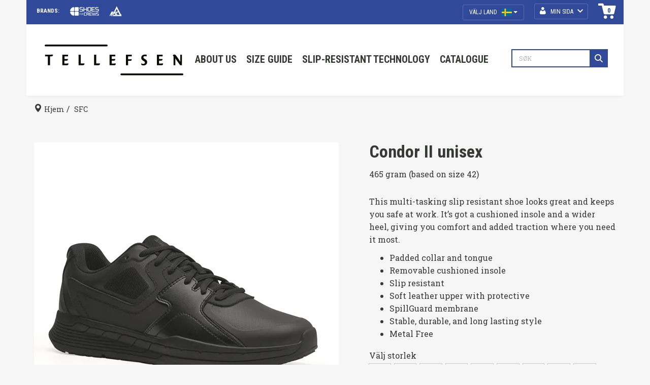

--- FILE ---
content_type: text/html; charset=utf-8
request_url: https://tellefsen.se/shoes-for-crews/womens/condor-ii-unisex
body_size: 48038
content:

<!DOCTYPE html>
<html lang="no">
<head>
    <script async type="text/javascript" src="/js/es-module-shims.js?v=19.12.4"></script>
<script type="importmap">{
    "imports": {
        "@floating-ui/core": "/node_modules/@floating-ui/core/dist/floating-ui.core.esm.min.js",
        "@floating-ui/dom": "/node_modules/@floating-ui/dom/dist/floating-ui.dom.esm.min.js",
        "@popperjs/core": "/node_modules/@popperjs/core/lib/index.js",
        "@ungap/custom-elements": "/node_modules/@ungap/custom-elements/index.js",
        "bootstrap/js/src/collapse": "/node_modules/bootstrap/js/src/collapse.js",
        "bootstrap/js/src/dropdown": "/node_modules/bootstrap/js/src/dropdown.js",
        "bootstrap/js/src/popover": "/node_modules/bootstrap/js/src/popover.js",
        "bootstrap/js/src/tab": "/node_modules/bootstrap/js/src/tab.js",
        "bootstrap/js/src/tooltip": "/node_modules/bootstrap/js/src/tooltip.js",
        "gridjs": "/node_modules/gridjs/dist/gridjs.module.js",
        "i18next": "/node_modules/i18next/dist/esm/i18next.js",
        "i18next-resources-to-backend": "/node_modules/i18next-resources-to-backend/dist/esm/index.js",
        "lit-html": "/node_modules/lit-html/lit-html.js",
        "lit-html/directives/live": "/node_modules/lit-html/directives/live.js",
        "lit-html/directives/ref": "/node_modules/lit-html/directives/ref.js",
        "lit-html/directives/repeat": "/node_modules/lit-html/directives/repeat.js",
        "lit-html/directives/unsafe-html": "/node_modules/lit-html/directives/unsafe-html.js",
        "qr-scanner": "/node_modules/qr-scanner/qr-scanner.min.js"
    },
    "scopes": {}
}</script>
<link rel="preconnect" href="https://connect.facebook.net" />
<link rel="preconnect" href="https://www.googletagmanager.com" />
<link rel="preconnect" href="https://www.google-analytics.com" />
<script type="text/javascript">(function(w){w.currencyFormat={"s":"USD","d":2,"ds":".","gs":",","p":0,"ex":0.153591000000000000};w.globalSettings={"enableResponsiveFeatures":true,"showBuyFeedbackPopup":false,"enableMPEF":true,"enableFrontEndEditing":false,"language":8,"CountryCode":"SE","showShoppingHistory":false,"showConfirmUserDetailsPopup":false,"showFreeShipingOfferPopup":true,"freeShippingMessageSettings":null,"activeCurrencyCode":"USD","siteCurrencyCode":"SEK","version":"19.12.4","locale":"sv-SE","twoLetterLocale":"sv","twoLetterLocaleFallBacks":["sv","nb","nn","no","en"],"displayPricesIncludingVat":false};w.searchUrl="/sok?s=";w.TopFormText={"cookiePolicy":"Cookie policy","privacyPolicy":"integritetspolicy","understand":"Jeg forstår","toggleSubMenu":"Åpne/lukke undermeny","changedAgreementsMessage":"Policy er endret. Ved å bruke våre tjenester godtar du endringene i","intialAgreementsMessage":"Ved å bruke våre tjenester godtar du","readItCarefully":"Please read it carefully.","and":"og","bySubscribingYouAgree":"Ved å melde deg på nyhetsbrev godtar du vår","subscribeToNewsletter":"Anmäl dig till vårt nyhetsbrev, läs mer om","newsletters":"Nyhetsbrev","accept":"Jeg aksepterer","decline":"Jeg avslår","newsletterRegisterSuccess":"Du er nå påmeldt nyhetsbrev","newsletterRegisterError":"Du er ikke påmeldt nyhetsbrev","downloadMyPersonalData":"Ladda ner min personligauppgifter i format:","formatNotSpecified":"Format er ikke spesifisert","myPersonalData":"mine persondata","personalData":"persondata","downloadPersonalDataError":"En feil oppsto ved nedlasting av persondata","addMeAsNewsletterRecipient":"Lägg till mig som nyhetsbrevsmottagare, läs vår","yes":"Ja","no":"Nei","select":"Velg...","nameButtonSubscribe":"Abonnere","nameButtonUnsubscribe":"Avslutt abonnement","SubscribeSuccess":"Abonnementet er fullført","UnsubscribeSuccess":"Avmelding fullført","agreementsThirdPartyUsageMsg":"Partnerne våre samler inn opplysninger og bruker informasjonskapsler for måling og personlig tilpasning av annonser.","helpIcon":"Hjelp ikonet","Share_by":"Del med","More_sharing_options":"Flere alternativer for deling","textprivacyPolicy":"Ved å melde deg på vårt nyhetsbrev godtar du vår"};w.isPostBack=function(){return false;};w.BasePageID=2231;w.BaseItemID=2401;w.productGroupsRootPageId=47;w.LanguageID=8;window.process = {env: {NODE_ENV: 'production'}};})(window);</script>
<script type="text/javascript">function gtag(){dataLayer.push(arguments)}function gtm_update_consent(){function t(t){t=("; "+document.cookie).split("; "+t+"=");return 2===t.length?t.pop().split(";").shift():null}var e,a=t("cookie-consent-statistical"),n=t("cookie-consent-marketing");a&&a.length&&n&&n.length&&gtag("consent","update",{ad_storage:n=(e=t=>"1"===t?"granted":"denied")(n),ad_user_data:n,ad_personalization:n,analytics_storage:e(a)})}window.dataLayer=window.dataLayer||[],gtag("consent","default",{ad_storage:"denied",ad_user_data:"denied",ad_personalization:"denied",analytics_storage:"denied"}),gtm_update_consent(),document.addEventListener("cookie-consent-updated",()=>gtm_update_consent());</script>
<script type="text/javascript">(function(w,d,s,l,i){w[l]=w[l]||[];w[l].push({'gtm.start':
new Date().getTime(),event:'gtm.js'});var f=d.getElementsByTagName(s)[0],
j=d.createElement(s),dl=l!='dataLayer'?'&l='+l:'';j.async=true;j.src=
'https://www.googletagmanager.com/gtm.js?id='+i+dl;f.parentNode.insertBefore(j,f);
})(window,document,'script','dataLayer','GTM-KSRX8BT');</script>
<link type="application/rsd+xml" rel="edituri" title="RSD" href="/rsd.ashx?pageId=2231" />
<link rel="canonical" href="https://tellefsen.se/shoes-for-crews/womens/condor-ii-unisex" />
<meta property="og:title" content="Condor II unisex - Preben Tellefsen AS"/>
<meta property="og:description" content="465 gram (based on size 42)"/>
<meta property="og:image" content="https://tellefsen.se/image/sfc/22270-22270_condor-ii.jpg?alt=webp&amp;v=639034798513830000"/>
<meta property="og:url" content="https://tellefsen.se/shoes-for-crews/womens/condor-ii-unisex"/>
<meta property="og:type" content="website"/>

    <link href="https://fonts.googleapis.com/css?family=Roboto+Condensed:300,300i,400,400i,700,700i|Roboto+Slab:300,400,700&amp;subset=latin-ext" rel="stylesheet">
    <script type="text/javascript">document.cookie='resolution='+Math.max(screen.width,screen.height)+("devicePixelRatio" in window ? ","+devicePixelRatio : ",1")+'; path=/';</script>
    <title>Condor II unisex - Preben Tellefsen AS</title>
    <meta name="Author" content="Preben Tellefsen AS" />
    <meta http-equiv="content-type" content="text/html; charset=utf-8" />
    <meta content="465 gram (based on size 42)" name="description" />

    <meta name="SKYPE_TOOLBAR" content="SKYPE_TOOLBAR_PARSER_COMPATIBLE" />
    <meta name="google-site-verification" content="05mgQBhAn-TvNydvL-myZ-YPubod4Dk9NDBYjG6CNUg" />
    <link rel="shortcut icon" type="image/vnd.microsoft.icon" href="/theme/img/favicon.ico?v=2" />
    <!-- Root variable, used to define root in javascripts -->
    <script type="text/javascript">var R = '/';</script>
    <meta name="viewport" content="initial-scale=1,width=device-width">
    <!-- Global javascripts -->
    <script type="text/javascript" src="/js/global.js"></script>
    <!-- Required resources (Usually scripts required by a control) -->
    <script type="text/javascript" src="/js/pubsub.min.js?v=19.12.4"></script><!--[if lt IE 9]><script type="text/javascript" src="/js/jquery-1.11.3.min.js"></script><script type="text/javascript" src="/js/jquery-migrate-1.2.1.min.js"></script><![endif]--><!--[if gte IE 9]><!--><script type="text/javascript" src="/js/jquery-2.1.4.min.js?v=19.12.4"></script><!--<![endif]--><script type="text/javascript">jQuery.noConflict();</script><script type="text/javascript" src="/js/unorm.min.js?v=19.12.4"></script><script type="text/javascript" src="/js/underscore-min.js?v=19.12.4"></script><script type="text/javascript" src="/js/jquery.plugins.min.js?v=19.12.4"></script><script src="/js/fancybox-3/jquery.fancybox.min.js?v=19.12.4" type="text/javascript"></script><link href="/js/fancybox-3/jquery.fancybox.min.css?v=19.12.4" rel="stylesheet" type="text/css"><script src="/js/jquery.easing-1.3.pack.js?v=19.12.4" type="text/javascript"></script><script src="/js/jquery.mousewheel-3.0.6.pack.js?v=19.12.4" type="text/javascript"></script><link href="/js/flexslider.min.css?v=19.12.4" type="text/css" rel="stylesheet"><script src="/js/jquery.flexslider.min.js?v=19.12.4" type="text/javascript"></script><script src="/js/multilevelmenu2.min.js?v=19.12.4" type="text/javascript"></script><link rel="stylesheet" href="/js/jquery-ui-1.11.4/jquery-ui.min.css?v=19.12.4"><script type="text/javascript" src="/js/jquery-ui-1.11.4/jquery-ui.min.js?v=19.12.4"></script><script type="text/javascript" src="/startup/js/jquery-ui-timepicker-addon.min.js?v=19.12.4"></script><script type="text/javascript" src="/startup/js/jquery.ui.datepicker-no.js?v=19.12.4"></script><script type="text/javascript">jQuery.widget.bridge("jqtooltip", jQuery.ui.tooltip);</script><script src="/js/jquery.easytabs.min.js?v=19.12.4" type="text/javascript"></script><script src="/js/linkimagelist2.min.js?v=19.12.4" type="text/javascript"></script><script type="text/javascript" src="/js/jquery.qtip.min.js?v=19.12.4"></script><script type="text/javascript" src="/js/jquery.validate-1.11.1.min.js?v=19.12.4"></script><script type="text/javascript" src="/js/mosoft.estore.min.js?v=19.12.4"></script><script type="text/javascript" src="/js/require.min.js?v=19.12.4"></script><script type="text/javascript" src="/js/noty/packaged/jquery.noty.packaged.min.js?v=19.12.4"></script><script type="text/javascript" src="/js/jquery.blockUI.min.js?v=19.12.4"></script><script type="text/javascript" src="/js/jquery.twbsPagination.min.js?v=19.12.4"></script><script type="text/javascript" src="/js/main.min.js?v=19.12.4"></script><script src="/js/recaptcha-handler.min.js?v=19.12.4"></script><script src="https://www.google.com/recaptcha/api.js?onload=recaptcha_onload&render=explicit&v=19.12.4" async="" defer=""></script><script src="/js/cms/main.js?v=19.12.4"></script><script src="/js/recaptcha2-invisible.min.js?v=19.12.4"></script><script src="/js/lazysizes/lazysizes.min.js?v=19.12.4" async=""></script><link href="/Parts/Views/Product/ProductList/templates/default.html.css" type="text/css" rel="stylesheet" />
    <!-- CSS -->
    <link rel="stylesheet" href="/js/outdatedbrowser/outdatedbrowser.min.css">
    <link href="/templates/css/font-awesome.min.css" rel="stylesheet" />
    <link href="/theme/css/uni-styles.css?v=21.08.26" type="text/css" rel="stylesheet" />

    <script>!function(f,b,e,v,n,t,s){if(f.fbq)return;n=f.fbq=function(){n.callMethod?n.callMethod.apply(n,arguments):n.queue.push(arguments)};if(!f._fbq)f._fbq=n;n.push=n;n.loaded=!0;n.version='2.0';n.queue=[];t=b.createElement(e);t.async=!0;t.src=v;s=b.getElementsByTagName(e)[0];s.parentNode.insertBefore(t,s)}(window, document,'script','https://connect.facebook.net/en_US/fbevents.js');
fbq('init','345992706607383');fbq('track','PageView');</script>
<noscript><img height="1" width="1" style="display:none" src="https://www.facebook.com/tr?id=345992706607383&ev=PageView&noscript=1"/></noscript>
</head>
<body class="page-prod-view holder-2231 item-2401 user-anonymous">
    <!-- Google Tag Manager (noscript) -->
<noscript><iframe src="https://www.googletagmanager.com/ns.html?id=GTM-KSRX8BT" height="0" width="0" style="display:none;visibility:hidden"></iframe></noscript>
<!-- End Google Tag Manager (noscript) -->

<form method="post" action="/shoes-for-crews/womens/condor-ii-unisex" onsubmit="javascript:return WebForm_OnSubmit();" id="Webdoc">
<div class="aspNetHidden">
<input type="hidden" name="__VIEWSTATE" id="__VIEWSTATE" value="XIlk4WXoOf/0IKYlObZwYK2JrZLu8gPhSXBpNDOxbjuc9LUBpN26UObKNauvIg9wJrTf8HhHhYYienjv6RVkHqYc6h0SbrDw6+isYfH7ZMln22LR8gsAtjS1Uc95YqrZAsOkax/d80ntbp0t86Kgib173SWB54idvsD3a6ywcG9Fnph0esOc94rLKDRjrGZtKoJDXo7G9VsUjTvatsc8MUmQMZKAo+RlGR0gy/X3lhc2takOOb52q3HrIzPkACkxMJF18/m5YyqaCZ1FDKKJ0C5stiZxIQsfOu8qmBIH7xj1J4j48I6TqSTG4hky5YIxVt2UWojln4vp6gehfAsdnafOcew++zu2dp2dqgoT0DUGAZTmpvlfRWjm5ZBodGVG0gVLRRoauco8uAmYwdnOYOGrAIXi2nBrUlSSqwW6Yuew/V97yTe7eFwPn3UbXIMiYmQJDeEMGkfe6Uv+Vkxi8cbcvOzsErzpwXOy3qiskavuookFF30jdYAA/ZkNtHpiGCuDsN/KTkF/YDtyJsgLNR/K7qVoLhkpAdwkN2Q93+wix4mvit7bPHdZz0n00hmItn+htSe6XJgTSVzNg1/jnjDUewGp3m1KU3vmaw/tgIzfKlpPOX0H+5RnzWaTZSQbGHN/fJZ4XYY4gHlXArAJLFx3myMKA2h9dwY0Xk1QSHWpGD9wA3OepLKV1M3tME/5Szgwmtf3PqGSpi0doyoQXaoZuFmdae83GP1a2QKX7EJYy8CecRRXlBM4juZ6iuF2aCFYU7voAJQeyKMKTwTNYAXXg96uD5uxzYDY3fSXJx6LGyGOmpX/SafgzP0CQUYa+A3to77NGSHUQboukj/47Jo6E2h0T3pJjmvp6335KQXKwWWYIPSoqjytf/[base64]/dZ3B9sQiLm/v4nnVGQb2FNvQgcZKOEgpbsonxhmDurKadAXKcMqweoT315E/kZ3RFW0D+4GY5877O3Z9myJHZySScnIkYqc8+VXUClA+CmGQzVYWjOCrdhGJc6djxlxeSoqeem3sghMbov6veYBqbThZWbbfwK6b/ItrDSAdceiAbJirLpkQj73j1pKMcEFtIbZCYcnqzQw4To2qAItxyoLbm8Cq60BOqekCpxnV8RNfoOFKS2mRfnoK1Hquly9jp+Vq+eG/KYjkcBkna2TMKABZPWqAYb9bI1YLn3rDunUV9KYB7avDiEs6UB6JQy+BYr1BQjWPzBDSjoz7oRT3ajRat/Rxq+bM0LtqL91tGFGPnUJirrf5ZCLvL6wrsHjy6xVwLN4fSDCIOP1WwX7SYzWB8xkyJDz/sv5lvdgpp4hjRNTAcC4tTmejVw9y5NUFGhRDdNCPFYU3QrvgM1C+FX6n2/X94GfghnWD8Z3LAxGz6QNirA+2+DiFN8Zipsho1bozrD3hycFg9WKGyELpAN5JF0QiJXuOmqZHGsazEpjzor25N0/p+Y8aj4+I6D9iSl0B3aXH0WaQSzdPwxjB7fGizalGacyGoimzmEwbt6KDV0vygHDZrdM4xjH2s4ucvuPakFiHMQKon17wd7dclCi3lwBAwq3ecL+G5UDvUxLLVcW9gU8OXYBKcYzQnwdJ2TWdS3iZSWs4FrpJlZNgvE/jnlYksszqTkf7GBnXiNbZBhfHf4vC5BZQ+rbkLeLDD1CbQE0YbFHJ6mVP+esTzq4CQzVluqVcVmhC3pxNHxqpnSTlzI45Zv0eCNIyVtEQ1Atr2BZQla/eSsnm9q7YOECth2ysNpahmuV5urswcgCXJbVXxrcgJSckrMM6JrMsdAW45RqWVScmOgPglCiabIud0MLRl2OBk2VzXMTSv24yEmEQaTQcFkQWPofTb8wedqlbdBxKmTMDp5kgXsYFw9c7Y+ISnyREWJDC6sEff2MaN+QKVkfJa9VqrsSNM6/wrxHr+Y6NIrEEJxk8H17O673akJLWldMXwhT+TYCbtkFIi7yVuRXaf3QlkpSwP/8rIHVPQKT+Qe04kXCpt1qQ0arc/WXoyE/p11OUeiXUXqcV7XVT4fyf2xf0RSkL0cewuzBU6vvdQYOIUNsAgovLiRW8nBq1JqBgHRo3vFhEJdMyNOskcBViblVpNbXMIJQm0/37xZJvhiMblzozLYxC7xsMBOWByL83muehhUPbtiXn7hVORa+0DB9SjFikAQtV0vdziP5UhFk4cQNSygkrMctLg2bqC8kPqUPKnngLjsBiwfLumgU4BG/D/2U42e/CqiHncNkm486Nxc/gL+Yh1YRzTrKxH4GzV7nJ2B8hu6qzSCqPNVDjPAef7g2LzL/lSI86Op0Z0nff4FE0/1FIxsW5tikxwbdITu/bgqpxd22Nv4kXiwYzZVU0aDwVjnAuTu1wUN2M2SEQP1xwFNehFyLhM3ADwPqd1Fcp+yCe7vfjBeyk9dEIAZijPk7uz45rFq43cHEVWDcFyNqZ7WHgi6f3sQK72P0t9uIr3AY2phw540Hv2KPFiC2MBdAfkuWpD/7dr5jYQIayUNxdlSJnCaTHksaIqDliRQFZ2W4ceNrzBlKYIHVPWJJnP36Ls9s7oD6QSUzxv7003f408S21jdzG96vCjOVhKhzcAXSlSPEkNzF3JJo978WAUNggKuBln0s8pMicL8Sz5cC+Nft3wyCSkNnPTHCsjGt7E/ZyLdU6TbfH3YuQR8lBC77tTafFKh3iby4xq3PjONNI0C5IJI/KVgfTO8q7RQgnFdCzT/xjZ6MlHk/Y+CDu2kxvsylBmVYkdtK8SUn8udh49HEIcCsDVaV7xIgb8LtuzDlC4L/ONJ4O/3ZfstKtp2BlF6odqShudVCB0KKYPsvi8jSITA7qWnHStv5UqaRsTqZKbgknOkzW39dMkn44r5zBLRYHobOce1QV1WtzZxU2nnIRAmEVG+JbZfvz/EGEHfFuBb98MFyHnKh7cd5ozZ2Qe0lMIGGUH7VievhVHZchqnE2SfgWiuO6twuF/1KcqE1VgyABAVRTtn7lvPBFRYJlXGydyeWsuMRBrGCZvvw0whBVfeurcsfdOzAfEm5VBYULw5hezwjQBGK7/D4/kVLo4YHBvi0Ki6j9Q+lWRsp8gZNHuOQb6uyvxk0o5bs9cSekGx7v/dry+xp4YGeUTxHaYetghc2Xk55pYk+hlzilWZ7/yOE1Z/jG0kLOgYgNixyRSymovTkHDFL6qRLqF1Y0NX+VMo/CbaeqHdl9al6N3eEXkEscsH8UW71PZ0OYfMYYlFs9FyPdnJi8DDYd4j6GLtLXMB+kIqj6FI2wzsQMfCiw+/HPJVr5GXuie7M49N0HRoezAztILZOxZH6qQtM9mINM2faEfE92Jyc/cpLkeHdCjukLqY5VVRQw+5KUCBNEMHjlvG2nOZuRYicW/epDrQaJN089XqQ/WPo/lE+5S/6D61TJFtd2BCD0SJECJq74C+Sdf2pl4Zywx/tKmjZX//Drlx2AxQd3xFQRIYiA3Z/t8fBfTHahBR0/OQmTuRcuxkzpJ+BrwFA404I4DorcSR1m9PJWBL8pJvl2m2ls4sVTEvwmyDfE9wR0cxn1pMNwUvPC4+muZzXdOjVdWSKdEdk6huPEr8yl8W83VskMDbh80DVD/7nHqT/rzZ0XMdzdkKzeWLEgaWQPfbzLQW1Hxd9fzybvx/e8AISQjwZk6/mAVNhQvlCMzVLIcUwcQT+L0BHSqDgk4RwEtkFduhbn4WX9TzWAVYdnIAQ5x9ISSrAcjM2DLNGopGesNCDSOL/3DQ0TaUzggCgEprTSbc9oMFEn8XhEKuyXknRSrDiammEAHvYxFVzM7EYQ0HzSIhnDGFaodXsiYFHrTw/Mv6E1MtbvuufthPj8rlQEqKfD18u8s+cqXw+uJkQFkbT74EmHQ5+3zdwA3ukPtYZxqnMoKTFXQd/bkw75KQJLPWR57bsFn7sqBAfWMvPiyo0GahjimsYJaUo/IHIRrY/X9mlkjnS6PNzTBH7fHsxJhdUXqkQDPdpPhDFKMp8C2yn4Au8qEA78BdhN/pPzN9nBAu/EfXeXyC3aHcQC3wlpAKnJOK0G8USO8G32EkZaAwi8VMdlnftZfpeBQsEBVzeS6AvD1HqdjHwVzalJlQh0aBxth/PijddOtDdd0f/ClPHvm0gls2EYO2DvwxgJoq8aI90RD1nrN5pnd7WELaXFPb3nPjSmnWSY2xi+ATlq2uYflB0Ty7ILeN5/HJ642sNpQp09SUiTOU8Tkee339DnUU9WHtivpxgyL6DT07kZYIAP8IguaxDLezclQpx+9+Eo34ywSP1+OndE1ViH4/SzclStcVgAU08pKcx4II7HEW/7Ciwe9zR+lkLGYjJn6nDlJ4P/8YEjp7wWBML97zPxUItvBrjBUnhfZjrUHRZibzKI+HvorwquMRZmcosF3lP9XQBcrOOvx/[base64]/9FkAw5pydnxrP6UIqeuZPrfuFE1kFz4iQPWy4MaonsBJ4F5vq7CIq0qSQvDkiIFyoSrrKDTBpCpAqj/0gufldJXPpJofprRy69sqX8eJO/9wEv3lAiTIwWY+bHbeRwQPuACHX/[base64]/HL6dvSWbFEUvhEXPPNOGhS/wJLIgRKY/ZBPLu1lfpggtZ1qmX6SF/0PgL4b4RJ4d828GpMZUpNoPi0h1K501fEzNnWnBEut+Q8Fb4hV3lI6JlheXbFVeEp3Qsjx9zZedmYbWDPqnW/LWKdnySg9KzCzKD1XI6hBjw4eIYRAda7FJuSmRZb2dPir/eHMkWcb5Cba+0lQllB2w6iW7GgzZyDvoNRBB/4K5o5vNTviPNjQRH8Z2kykGxxV8pWyMFhq/yzCfVa7KjzA9qUXOj8rpPV9AXP6y80EtV5cAMd2NJQcSe04jisZhChgR0mtOh80wo5Hw8LgzK75KzPiLIMRYyaIPhM/wRAjtnwmQjlT0utXMced/FaP5UCkzkRVmIb1QB+KR0yWoaQtanpHCxTSbudYCJR6r59D4ssgfA11rlBeLJ0pSQ5uyfQZdOMiYcyiUoqFTNulWjcBV+EKZa1ldqa34Go3zS4izLUY9ILJ+A/ZcnY9w3IYKG21l9T0QwpcMYSNDsFwxmsLM3jve4znxwj64JDgz/hFa9dx3zZLI6uMOfXHTw7ucyJC1UYPy7bnbDy9EShbffpoQCMwvPjEl+fjTvKcfnWfNc2WiBld2GIm2Cc6dlYej8QxPC+aOZgwZLq2aE701e0IkA7jmWpJlHP4o7QQnEDtZVsg28q5GYc+HZ2Te6IuDkadf1KBE/TbVjqrh9STCzgLhOeJasdn2tGfXml+PRBpb5j3r1KTz8mg16v2UfWWRcQLsIMwAGE4u/OH1DIYkVaMzDw9fMzRpOfbrciBH52y6lF1eY4P0T/pihaBebN6KAhTAJksaxom7y0QYVa2Cbd7GMcEMlvTwkprvkQmHlm1vULNUONznRqLPAksjMT1ZlthXCncsjIowWBJWdb6zAycEjl8Jw7dJpGxAw3PDt6G9/csM6W6Da5RwQSBAgiO/4Bus1RzZySngFsJmWP2evhX8uaScVtTlJGnLJUkmp+0VavDbei5JfBujepzeRtKh0gZtGk4gj8du7S11iKaKqErxO7G7rLUyMo8lneS9i45CN3HdZ19iVQWdMOE5nLQe+np9kR48Qeb6+tV28/hoWS1hM7ZW4oDyzctTnmqJL/C8fAntzwbqy92sqPxfmJgLVs/XOQiy9AGOB+E0TFbTO9BbVQRvYih7jl8KEcQzGWvtubEu28V3wO2wTcIz5U2QV9BxjDRfhTm3LzyQmiv8lgQ5Y07nOb6UcmBj/Dra24AhMeE6o7wPJ4Y7QAsRoaMBv9WuqzURXttlf90fAVxQE9fsIkE6EPRatBsj69YxpyUiERa+E/SG40tO5ucuBCNs70y9v9AvXlGRRhpLSP7naIiNVc03tB8NuSrO1K4iaS+mNcQGgZT9hEXmgoheCSa1il6DAYTmzQ5/Rfq9CcqX22ACa13/+j8dfG1fAzC8msjIxyviU3gZXXJjADmT283+LPGzYy6YQiKef67verIY3aR2gXNOP4Q2Ak/6YV1N5IQB0A+goBhJ9fXq720xea7j6KEGSH1EHGgbIcW33bRVOEWA0aFYGrQ58ISbo9xavrefzqqdFBR9dTK3YXgl5p1ABwBSCIbj4CCTa9J0X/2QuGJV8pfaXSU5eH9ucTXuR5j3EuSsVZj846F5kxiR3xZpFjqoBLt1zCiUEoBxotfFHzeBAZtuPWW4PF04tMqjDgklUJ32PdAGE31310cGT+4tUTLGu+TrP5Mx7xa21CvcockA+ILp/WPY30gHotS3J+HsVdal7y5EJm6AEqL/4+3dF9AGvq7GB9QYK+K8oVz3S2xYkt8fCtg4LvJwjPfVMKqRQtdq2Ogj8fnob63FG5P9wgeeM+HByVvkaE5sSa19+mVe5RokfNRz8x8PV3W84z6/bCxKxI2np+Cf58yu+zb6xTTa9NVklrpe2D1+upUceVLNoAUaM6hznqf0XxfPEC/15s7GbrdmKuuulT02WiMwoSD0mxx1774LSdiWPdZtmWER8CzrSN2ohtDXVhFfC5KA+qv9r2Li9y1TDS75U/+0TWeK+iIfd0WjFdQyOfBMvpje5VJxaX121l0AceP97gMKEUMAcm5vRi7UnGc7O/jJofX+RcmfGN+Jsl8zNtvo+VLJ1P8sYt3e5R6u/DdT/RNSqz0+TRDge+oGCJrW44QftdndAT9HDI3j3dS92j7PvsEavbgaJ8xNryHyv8m3Yz2pdnmvZ6AI91uiMV3dwFtxaKhDc0T43laIkJ6/RjGliIhGWQzhKYM8U6/5g1QWvn/bQMGFR0EpdTH/5pHybUVK6Q5h/EhRJgmrzJ7HBXtpRJzJrzcaT1dNKL9JPcJKJEb7JDAVAr8tVZAMZP/B+PRfoZMRt2Zg96QV9t5KWILK0AKIcK5OuY+o7D1x6+llqVS1K1t8qqD20BLeJkFh3YymI8GwbBFOksnmp2PKHftpmJz4rlD6lteMK1IQMvIuj+2kG2ftPhSq3FC59K8Vr8x6h2+/iNXri6J7VFJd7CricUE+N4qqr1u+E5am4fpQE2X0dUBLy5bbdgfRtl4SwEif/5jSNjeolL7hdHqZECw2URQo8ag1Ce7aPE0aK5HrSCzGXLxvV8FhAC8T3Ja9PkBrVWBMp8RkcDF6lrdjb9By8tZA5o6DYkp3FGhcuys/Rv8smsLhogfFMfg3aGZyW7jCDZyCr2DCSl4uhG4L/6xDrPBjfzZ0eV8IRaIjCKN7ZsEBhgUroFfkbwmn69UOAcEkyIBU0pv6d/CoDxXl5d+dExhIVB8dV1myirRf7J2FWQkRruVBwBx39rdiEIV05Vq0jTTbKNb4FAtfX33wh5aRpORBJcWotXXo2N3hoEqlBNCOGnKuVLVKr+Ges5luBmVv+/0Cu7Bv28gP/bqoNcE+Rr/[base64]/GxxV0XL4OAcGfQ7r67sfzb3JwJaz8NAU8PlKmkLfeXbZtNLeLh10TrJjrhGMFPZYKnn+fbANTvFE01+LC9cmO/7MVuYSk9qzjP0jF6SAstDZxbYTeI2MRRVu1i8gZKkKh6uZCUGrvASITQnFrawnpZBcGWI/Zi7x1B+1UIY5gztdgXl5E0S/ikPZx41U1UCCr1lpA6Tl2jF7VtdvA2dkXBJZx51fgZOHEuzmkQcojgFgi8o6BkKOHUoHoF+DJ+OB/GAbRPqUlH2ArOqgkinHKWmlgkyrxuP9tSGKz6PYULYUOY/03Q1HnKnDeMtBDe/lVm3dJjuTyCd7iRn45xrQLs0qV1eAM2mKp7scBcPYkngJ7KaXWDyP0q0eelULUIZfAW52bg95YKHjK4gDbd+6wSngjaZtPxnHIn3Z+l1YOCPMmLn055E/Ege4zyLpIjKQeMmG2TTmhKrvPftKJe+adHHcBYGXS4dHhLzKEsJSBy66Jmfl3c9qG4fNaeozioood9LUoEXHmiA+AmSkMaDEnbU2ze2YT2ftrjW8CPuVp2yFW9jDh+yj69OQEbyJ+u/QNzHnAOqOxeUDdwaVZNxIjYhzl8dNxR6GMRuQVS4u3c+ZvVBxCAgXtC4UeFmTZLpd8AAHiwNmVEPlsM8XHob27HPevTClyS/tQMKXeZ3i5xR66inyQ4iUBGEZM5d7rhZksUN1hUYuuG7BzPtSg7bpbWDt2TW9C7eE30jjqwHPPsf57/RyPgkt/aE9pzT7R2SiPmMAXEEORsmMOLQjA+8DXozKN+JVxU51w1x/pEjyOiBpR3s9M35mXD/iumjT7aa1o/qezSFulYEQqC1P/QHGaUWYsyXNGQpbyuCDEfaQeVgJZk96wohZQOmwfeJtN+1E8OiTvdchq3HYFLbvaWDOqxnrNOZAYTyd1Nfyh8NTdpV6DGSHcTWLd8DvtG3+0/c4W1LULOUNoSUVw0tMvq9FWKmKRIfTpLWBsS6tQoKuRlxDZa+iuV6FZlK1CW2IK610DcG4u90hLoj4yWgcpiKBXx81479jNmtryeVcxQprtsWHUyD0jWmt6oW0TwokDZGUKpmrplp5T7/Gk7Rm0gL9bbjV9L2huFcqs0cVUTYmRgTmpJAj3MaBDF1WMMfxsOCQs6gd3tL1hbYq60iMMBR264i+KBN9TdAp+onzXAmqYIGZLUBKv9B4Os0/m0wTtZEakgbNIzFhaXyuEe7ZHbhpXYf/h6WCyLRq4/GTXlF3LkaxWUzA02X0Iwcp2nN4R0yiO4x6/AdfZVZXkWtHuDmp9A2/rCUsu2ec+mrRYzMOT6P41HVQP3qaGTyDqwyrtZGvOwBDEX7d6iZm1IUUGTlYa/GxLakT/6vQpAK/2cccueqFydrSdqpIdiQzBDd16R/BcjKwJuSRemqOQKciGLFjAyJSf3BJncMvSnzh7dO/SR8kNpUTOg0V9+Obatwc8ATLkIB5xbsh78W3/NTJXiZAOBexYa40D1bN/sb0LyL3uA52iNLSkfiR+1OksYJQKapcyMv/4niMxntlMnPgCvquAtkaD1v/8EjuEyCSQFRrrGJ2Sg+bKanoMX2OI/5KBC5M5KSHCSbA65dMXgXn4kfp50ElcdUyXzyg56Ch6RXCA3l3Xv40Y/70HiVmTsaq0P6CPaeeyDUKFYR6hfUwFhu2f8tWMxpZUgvsEm0t5ehIRbw/OVM5R0Br0JDYSmpFxrhYaTnrbGziOwdLkLvIul0i0ImfumEa2F7wmhRhamXgLf8wR02HP168jCIjxwXylqJl689Eu8f61ROwyZdJqHuaij67hqk4xz9ITA52NjvHxX7kNl7/cyjYtb9jtGn46U7VtC1lvyhxRw7cmO0GmnwMwl98mlJzYHy4BQ6AYazRxsfYSn/KjgQThYhFEihAZA8k5FGF+uLwSgUR9hscE5izBT5ai/e+BMRtrp7Gp1HRKLnk+WadEMq+S/enyipFCfYqIF8lEvKdVQEGMKCjUK9rSLrIQdsnKCLF+rLG29atKriV7o6EKTc+iZETpAAIbS+rPR3hhRsw6sPWJygnicO2iH/1MOkyPLZl1WSuxHjt7sRUr14Vgg9ff6VtuYMzPC+sgEtkRCnzPsEGO4bFYFj2l0/INtJUCXOuyHNVkr643ii27VxGWB7L2q7Ti9F+hyAKV0e2fkt0SAy7xiG7pFCAzsCISuUcd9bRx4WAwo1qj9Ovxs8/G1chC8aZIgjRMKfICq7yqpP8FQuqJwBJH+LZa/pMEWDyrxgFnhYEDxjPPOQmfSdnhEMOac8idOzg/GS630i+AMCr21kqpKKuTxBTYWdZNZPn5VBjUUeZhbEZC3/bVYse9aDs6evVYoFYmXGJ/o8uGGisxdWKHp6U0u8Lr8s+K2c5dSg4FSe70U0/nE6INqbgs2LLV6mJpVWuazAzTcWqzI5aGwRY6Y05fqn8rcYvI17fmB5v/qCGJKySnFxmoF+ZCNXXXJuolh+25BRyltTRv4SrtydQGvPBJyJK9a28xyCgUTlNGohopL2YYGgOQJWrclAKSo5hCasHqHclq73Ra0TW9WsJ5iVDOQxufbcQB30rf+8VAu3KFhCGcvIMqguLzm8s/8z74QmRXmvBnxkZ9yWJcZRyfyLIxueZOnNtIXI3iU8Ds87h/03rwpkGeJtOgodQeDVuk04W5tLwqopK6CTfHm9Y1ntQ/hMld7t4MGjmdm7NCV1HPgS4+ARmaLnLSAeqk5zIjeqO6of0joWba8z0lDRJ69gHWt5b5+f3m3kjzeQraXKoBNm+My2/TrsOEiR4oGuM3sJPHWfd8ZkfiT+9cIzxMv53CtMbc+WilDBWhqylX3ym78UjPe/1GBaGxvlSbAgfODUPhmDDaApcHR1KVUwyf0v/aD0YI0a3msjYuCMfJzlQSuWsr4dS1VEtooIVR0NE1ynfYkwXE6wPbkLyu7x3Chc1ibyoHv4J91Xb+NXBaj/z0zYCWrTVTx0gMGoNL1YYdFaq1Lya98lky22oYsdSiz+NshL2BEs4f44uG1ghmaY00M9BR1Y48bF/21JimeLIpzWzfe+x6cRYzfloeiVqjhA2dkUbNMoabEZ1gWRw6YOPWhpci9ym/7v0DarqyDUDBH+zO7qiKGdildluaSOQ87QZp9mbWS5s754+hS1c/jVqCBfCyQfJuWClqti3wCE4BX4ZhJPbP3sIwPQCPF327eU2lY2R0kGpooTM4IKxiTNZ/7GslmEJMI3TVF/k7whcfVYkkneBpBSEEC6uBGAP6u0HoG+sgBv8POGgXjhCedhkNNME/IyZvuu1zSdZao3u61/dSgj9R9wwImCwllmNaquEPuCsX6WYNFdy68CtEDR8uZEB7DnJtrd3DoBrrgz9ArKbblO4tqMLyvmPKoOYh0joEpJpwpu+nFGtSyymE0gwvjEkpi78/hd16Jl99QNX6nZKV1HnXq51RI25LqMUD4jBbFnFn09SftayNIngDQ0kwbwPHooL07akB4a2hoxoUXIr7S44PWt6ifnLapfFyLdK27/QPmIRDXxCjUJkC4VaFEOHUgXzWuTI6L86BYYuO9jETsd1FLVjKyydaKkXdKBRDJhnkwVvwqZe/PgHya1cI8vtf5/5IzRXTnFjt5TxPsiOaeJcMz5dd1UqeaMSWs6kxNTNuC8xUita/Cb5+6l8OpzfpxMPNYxE9Xcj2f73y1sRZn4rRbmgZ2/Smeia/v24STJkvOvAxaP7uuNDhzKBlNdKXI5cZdn5asGrls700hFrNFjcOqCgeWqtkPgehUSgFMRj4CQS3cNr2erbBJh9zUTBETn+ifqtHHFoYl6zIMylK6h9RaHnnv2yQc/0fPgVWN1+K9NQ6AT6tRKyLUsVGfXrqWOkxBuJH8pl4sL4feHf2f/A93PBhsDMzQnoObS1KHxbYOu481/FcAvBzd0IyVfkEP3bC6VUMHomfgG/9OtBUw29/3tYwgCAtuM9f7XkkSUeCCbEQXQ/najmcpZpDCqoLw7w43MFSk4W5cI39Q/BUJDf4EtJksGOyx0DbAxVcsyyGQGOTZjUTwwQAaxIDBxvI6xQxC9Dho9uLPkHESd9Io0W07WFuPMYmvmqIP0FuH/Bkxq5jBisqdctznKzFKjrwnsiTjIyg8O1sQOO6fgbmj+H5mMsknqRM7cwo6pj0ZDy8EOjCMDKbfUOzjz5gtptJNkhkUpRt2wlWHXUXfRFBg1RjNwU7Ec2WFmjhnbW5hsH3MK/3x2YeF2kkMAr52EN3zHgsDWCzme/LH8bOaQfKD5k6aFCDaXvhCWhuzkeY4K9Xerw6NSA0p0CEqzLLRKsC1WcuCyHyCZ8owvZF/QLBZNDmLP0RAFgDCpco9E110bOmVLYBhEVOWL6T0EYK7okPU7V8wpGAF+kLq/HLk7rwLVgQ+HuHdZfcSP+tFUeO8aa9QWPQrJ4du4TrGnVyUq8dl1PARcGa7BfnYGhnyZMFjxUuuRX6ZiYhfAT66aEumWUSweDjEDRwchro42nFxCrqyzs9zxPM9cafI36E/20EndYTA+X2/huVnO3EOYXzjgAMxgDwrlxDMxrj9tYiwl4gD8i8JlEQhvKREE/MJ9a3YmmymkCJazWhyInedIY7BVNtwSc4MNRjbjr79BTxEd5dodkbdKnGcB94LuYA/YbXwQTlEYXM2fwZohd3y6mFAVayOCgYeG2sC6KsMm7isL3hclVZwevJwaTtq/neDOy/B+2NgnUsr49zk2Wwf3Zgy8nu9l8NC78dEIfoLdRKqA/0LaOyObLAalSEZyRCT2Tyty9ImBSJ47xjq5IZyWcV2/Ez+C/mBaqmb4rIh0f1ZDlsqDQXIQMltlh8Djr/qnYu4qjH3ptE5VA82+7aUIQcf9uJRR5Dm96V0snBd/rfhm91TEVjJdh4a64/jhWxj4LQf3rAqd8zT4GO/H4D7n3Zxd8gB6FPcg/mgisQp4eR+h16JbNPfa5u+zMUfQ/[base64]/[base64]/e+1DypLzQPZxSgIX0rjBlBDessdVR6fWAqgRS2+rmWcHXawgoDOWm5hXDLTe8RuGsrODYwniGIGI7lDbeNOSXpgtnJiCj3PCXIJgSZdOt4vl5j/seUyctKTX4KtQ95L1+X8hJLBTxCXygq9840/0zpGUp2yxVdnfAgKIZz8YmC7nK7zjDXhgqMgWhbPsIXcSvBCrdQxdFaWPMlyDiCRgsjtltXCN4clxFldXZasjspHmNffHo0DgybSQlCUlyGVMZZT2Jh5oEGncd2ebY0T6Q9Jn5zedFnk2yjG/yskB/hHNFRrsyuyFlDx6cgqbyFhyLekEETaTGvrN4fuSfqG80uXPWa4rxSy8ZmSC7qOtBQLHnOgJeG/l/3aWXe8PI+aDqHwzabUGJCvavnbKWOYMcJ/lbiiCoHMLrN5fEHVzvSblEqs4iKcXe50P/B1/qa6SiX//TQFghOp9P5uZOghX+vK77N4l6vxpkozMh+q12Z4dz5Ex+pSu1EAoNZr386ig9zu5H05iWBM+ePS2mT4jCoeeDR2v4bAB6hEmGZl1dVdd+ZweXWabn/+qxGv6ymAT9mLBrS+5ScGNpXltWDHnLGpwYOKs6+/WBtctM9nxeGMnxiy8Oi6dUkZRzWUWZw6S+W556sgf4nzjBqZr+fy0G0QtTy/c5iya6SXmrKOhe9JDHeRqLzdC6hayJAP8CwY1311YcjihajaXIAt6wZDzZVByY/vZ4M9cvI6n9rrys/+uDajJVO8lov3+UdBmCJqG5agjEyV85NUi0lQngJ7dRYip3HQ6UCetv+zgwxM72z+urML3GVxw3DkU6ziKWXYeWHkpofCSZADXPh9LASDcHhR30IcoNRKw/8MBty0DG/EMKw6O+Nvg9v4Zcoi5YeAbDxivi8NEop3C9hGt79siQGPsxbFmq1TAiYMZVxiVhHWRfIlqd2DwUakBuaSbAWgWvYNei4XKj6lpMnXdBRkq/rbtIr+PFuQL2ZSdkM1dZMdeQy4DOQqgqZzNir87fDqrY20pjvk4JhbTHbqm74oxhIwVvKN8Hufe9phSFTvdnx1KkSJGm0xK+2zkWkvnNAYGpU1O0Q43O0MPzHjthuZKKVntWLlNBbARcS1hFgbEfCcOxHD8QYEF/sByvTfJulYko/3AI5V16r42aY5QVIRVLIlM7I3QRNrWgcmDARWah5tGOf933qD8Ulc8e8FP4OIWKW/Zc8maWgizSWOJ7k0jwZI07VZ7MPAoVk2vg2vOoaarTJEYGmom2lmkZJPLprsW/8h8pugCfdU+IfN1a46CJHSLcvD8gJ//agTtXBldds4vbyIW0+togcRTR3eKbdSty5vEKrgCrec/4ACXUcxxX5ED7tVonrjfX4YdlGLyzwWvynB2kGL7mnQXcPrKOH3Ghnuxh9LkfXKKkucVG7OAh0/YMOd42O2Hpm8Gzq5EF2y1za8z6BV+VwMKvMei3fGJlIZI6Dc5mYHMS1S7Tf6RZrPpvDDptqoJxioTj/g7DWM/DF4rj8c/h+0I6U3AXClu2cbMGxeGu7AB5DIzbkQMcIfbZRUJz6xZumbLvF8t2IKtJhLKaB4Kr9BPKap1ZfgFdAhuSoEoMUeSZcAlI6qAvj9fTTkYJgioY0iDdhe+1wAbnmGXRUvP4zLONOIi83mzQrbXSbUPb3dSJuWRNGUtgwBa+ZtaZwZ/Gt/v5eycDfHbnZdMX9oUa0KENZK2SPCWk5sTL+OeYpYo9rZXrMvcnK8OHRo0zodN9vx5d7CKCyBNZHACfkavOYZvWYSanQiCtx2VZAWFHZUq/R+gQqi9CPqSVq7aN8sEDD5uD+yLXWtQvlEKji2ySQEK9gkW5Vu7Qtp2GW+IRy6Kr171BnKF/tRsGr0jerU8nJC4VrnizCAbmBs01Z80mxmZj2ESI2hXi6IufMRr0MCcGbspy00S2DP6U5gnSNheXFTDm8yEdg4LqwAGZHIMiXjzMarAzaXBx6ZpcCsesg7lzTnJtVr/1YWdqNNOYK6du67nvazrazfPU1x1aYz+PCQ/soztTac6T1tJ3imDvEIYeTsKAx1vRWpQ81sWXpMprUPiewXEKWSOH0/FIgZ+5ExX2pEBW+rJh6BhCOSgByLDXy7ck9NfI3JsVio4gT7DGyHGwd++yN862mgc5krbwHE59C7jfv+imAw==" />
</div>

<script type="text/javascript">
//<![CDATA[
var theForm = document.forms['Webdoc'];
if (!theForm) {
    theForm = document.Webdoc;
}
function __doPostBack(eventTarget, eventArgument) {
    if (!theForm.onsubmit || (theForm.onsubmit() != false)) {
        theForm.__EVENTTARGET.value = eventTarget;
        theForm.__EVENTARGUMENT.value = eventArgument;
        theForm.submit();
    }
}
//]]>
</script>


<script src="/WebResource.axd?d=pynGkmcFUV13He1Qd6_TZIWqA_JVnYZeuJ1treJxXG81DZN9FDD89kB3C3OR96azdi-a1g2&amp;t=638901608248157332" type="text/javascript"></script>


<script src="/js/DimViewBuilders/FlattenDimControl.js?v=19.12.4" type="text/javascript"></script>
<script type="text/javascript">
//<![CDATA[
var viewProdContext = {"controlId":169,"dimProds":{"1912":{"dims":[1872],"prodNo":"22270-35","price":null,"qty":null,"isShowOnly":false,"showOnlyReason":""},"1913":{"dims":[1873],"prodNo":"22270-36","price":null,"qty":null,"isShowOnly":false,"showOnlyReason":""},"1914":{"dims":[1874],"prodNo":"22270-37","price":null,"qty":null,"isShowOnly":false,"showOnlyReason":""},"1915":{"dims":[1875],"prodNo":"22270-38","price":null,"qty":null,"isShowOnly":false,"showOnlyReason":""},"1916":{"dims":[1871],"prodNo":"22270-39","price":null,"qty":null,"isShowOnly":false,"showOnlyReason":""},"1917":{"dims":[1876],"prodNo":"22270-40","price":null,"qty":null,"isShowOnly":false,"showOnlyReason":""},"1918":{"dims":[1877],"prodNo":"22270-41","price":null,"qty":null,"isShowOnly":false,"showOnlyReason":""},"1919":{"dims":[1878],"prodNo":"22270-42","price":null,"qty":null,"isShowOnly":false,"showOnlyReason":""},"1920":{"dims":[1879],"prodNo":"22270-43","price":null,"qty":null,"isShowOnly":false,"showOnlyReason":""},"1921":{"dims":[1880],"prodNo":"22270-44","price":null,"qty":null,"isShowOnly":false,"showOnlyReason":""},"1922":{"dims":[1881],"prodNo":"22270-45","price":null,"qty":null,"isShowOnly":false,"showOnlyReason":""},"1923":{"dims":[1882],"prodNo":"22270-46","price":null,"qty":null,"isShowOnly":false,"showOnlyReason":""},"1924":{"dims":[1883],"prodNo":"22270-47","price":null,"qty":null,"isShowOnly":false,"showOnlyReason":""},"1925":{"dims":[1884],"prodNo":"22270-48","price":null,"qty":null,"isShowOnly":false,"showOnlyReason":""}},"dimViewsInfo":[{"DimTypeId":"193","DimTypeName":"storlek","JSFilePath":"~/js/DimViewBuilders/FlattenDimControl.js","DimViewType":"flattenDimControl","SortBy":"\n            var size = [\"XXS\", \"2XS\", \"XX-Small\", \"XS\", \"X-Small\", \"S\", \"Small\", \"S+\", \"M\", \"Medium\", \"M+\", \"L\", \"Large\", \"L+\", \"XL\", \"X-Large\", \"XL+\", \"XXL\", \"2XL\", \"XX-Large\", \"XXL+\", \"XXXL\", \"3XL\", \"XXX-Large\", \"4XL\", \"5XL\"];\n            var positionInSize = _.indexOf(size, jQuery.trim(elem.val.replace(' Unisex','')));\n\t\t\t\n\t\t\tvar numeralPosition = elem.val.replace(/,/g, '.');\n\t\t\tif (numeralPosition.indexOf('-') > -1) {\n\t\t\t\tnumeralPosition = numeralPosition.substring(0, numeralPosition.indexOf('-'));\n\t\t\t}\n\t\t\t\n\t\t\tif (numeralPosition.indexOf('/') > -1) {\n\t\t\t\tnumeralPosition = numeralPosition.substring(0, numeralPosition.indexOf('/'));\n\t\t\t}\n            \n            numeralPosition = numeralPosition.replace(/[^0-9.]/g , '');\n            return positionInSize !== -1 ? positionInSize : parseFloat(numeralPosition);\n        ","GroupBy":"","Priority":2,"BuildOrder":2,"PositionInDimArray":0,"IsCollapsibleDimension":false}],"dimMap":{"1871":"39","1872":"35","1873":"36","1874":"37","1875":"38","1876":"40","1877":"41","1878":"42","1879":"43","1880":"44","1881":"45","1882":"46","1883":"47","1884":"48"},"customFields":[{"ID":3,"Alias":"spillguard","EditorType":"checkbox","Label":"Spillguard","SortOrder":100,"Value":true},{"ID":4,"Alias":"tripguard","EditorType":"checkbox","Label":"Tripguard","SortOrder":100,"Value":true},{"ID":5,"Alias":"zoneTraction","EditorType":"checkbox","Label":"Zone traction","SortOrder":100,"Value":false},{"ID":6,"Alias":"flextread","EditorType":"checkbox","Label":"Flextread","SortOrder":100,"Value":false},{"ID":7,"Alias":"hoverlite","EditorType":"checkbox","Label":"Hoverlite","SortOrder":100,"Value":false},{"ID":9,"Alias":"waterproof","EditorType":"checkbox","Label":"Waterproof","SortOrder":100,"Value":false},{"ID":10,"Alias":"waterResistant","EditorType":"checkbox","Label":"Water resistant","SortOrder":100,"Value":true},{"ID":11,"Alias":"ventilated","EditorType":"checkbox","Label":"Ventilated","SortOrder":100,"Value":false},{"ID":12,"Alias":"tailoredFit","EditorType":"checkbox","Label":"Tailored fit","SortOrder":100,"Value":false},{"ID":13,"Alias":"naturalFit","EditorType":"checkbox","Label":"Natural fit","SortOrder":100,"Value":true},{"ID":14,"Alias":"comfortFit","EditorType":"checkbox","Label":"Comfort fit","SortOrder":100,"Value":false},{"ID":15,"Alias":"clogresistant","EditorType":"checkbox","Label":"Clog-resistant","SortOrder":100,"Value":false},{"ID":16,"Alias":"vegan","EditorType":"checkbox","Label":"Vegan","SortOrder":100,"Value":false},{"ID":17,"Alias":"leatherUpper","EditorType":"checkbox","Label":"Leather upper","SortOrder":100,"Value":true},{"ID":19,"Alias":"comfortInsole","EditorType":"checkbox","Label":"Comfort insole","SortOrder":100,"Value":false},{"ID":20,"Alias":"removableInsole","EditorType":"checkbox","Label":"Removable insole","SortOrder":100,"Value":false},{"ID":21,"Alias":"aluminiumToe","EditorType":"checkbox","Label":"Aluminium toe","SortOrder":100,"Value":false},{"ID":22,"Alias":"nonmetallicToe","EditorType":"checkbox","Label":"Non-metallic toe","SortOrder":100,"Value":false},{"ID":23,"Alias":"compositeToe","EditorType":"checkbox","Label":"Composite toe","SortOrder":100,"Value":false},{"ID":24,"Alias":"steelToe","EditorType":"checkbox","Label":"Steel toe","SortOrder":100,"Value":false},{"ID":26,"Alias":"cEcertified","EditorType":"checkbox","Label":"CE-certified","SortOrder":100,"Value":true},{"ID":27,"Alias":"oBSRC","EditorType":"checkbox","Label":"OB SRC","SortOrder":100,"Value":true},{"ID":28,"Alias":"s1Certified","EditorType":"checkbox","Label":"S1 certified","SortOrder":100,"Value":false},{"ID":29,"Alias":"s2Certified","EditorType":"checkbox","Label":"S2 certified","SortOrder":100,"Value":false},{"ID":32,"Alias":"s3Certified","EditorType":"checkbox","Label":"S3 certified","SortOrder":100,"Value":false},{"ID":33,"Alias":"s4Certified","EditorType":"checkbox","Label":"S4 certified","SortOrder":100,"Value":false}],"options":{"mainPanelId":"ctl01_UC169_pnlMain","currentProductInputId":"ctl01_UC169_hSelectedDimProductId","buyButtonId":"ctl01_UC169_btnAddToChart","addToWishListButtonId":"ctl01_UC169_btnAddToWishList","removeFromWishListButtonId":"ctl01_UC169_btnRemoveFromWishList","dimsContainerId":"ctl01_UC169_pnlDimensionsContainer","emptyDimText":"Välj","itemId":2401,"mainProductID":1911,"imgWidth":600.0,"imgMod":"crop=none","minQty":0.0,"minQtyMsg":"Minsta beställning är 0","priceFrom":"","showQuantityDiscounts":false,"showPrices":false,"usePrice":1,"enableDimInfoLoader":true,"lightBoxImgWidth":800,"relDimImgWidth":45,"relDimImageHeight":45,"useZoomOnImage":false,"zoomHeight":300,"zoomWidth":300,"loadDimProdImg":true,"showMainImageIfNoDimImage":true,"showMainImageInRelated":false,"wishListEnabled":false,"selectDimMsg":"Vänligen välj","validationGroup":"uc169","afterBuyAction":null,"wishListProductIds":null,"isUserLoggedIn":false,"loginPageId":2,"wishListIsUpdatedMsg":"Önskelista updaterad","showSelectDimensionPrefix":true,"selectDimensionPrefix":"Välj","incorrectQuantityMsg":"Antal minre än 0","useNewFlagSystem":false,"pleaseSelectDimensionsMsg":"Vänligen välj storlek","symbolsImagesDirectoryPath":"/SysImages/Symbols/","hideMainProductQuantityForRelatedProducts":false,"additionalProdImageWidth":160,"showFromOnDimProducts":false,"fromText":"Från","specifyValidProductQuantityWarn":"Feil format på antall, vennligst sjekk antall og prøv igjen","availableToRegisteredOnly":"Önskelista är bara tillgänglig är inloggade kunder","loginToContinue":"Login eller registrera dig här","addToWishList":false,"addToWishListMessage":"For å legge varen i din ønskeliste, vennligst velg:","uploadFolderId":0,"hLogoIDControlId":"ctl01_UC169_hLogoId","hLogoProductIDControlId":"ctl01_UC169_hLogoProductID","ddlPrintProductSelControlId":"ctl01_UC169_ddlRelaitedImageSelectionProducts","hImagePrintOptionControlId":"ctl01_UC169_hImagePrintOption","prodNotExistsMsg":"Produkt eksisterer ikke","customFieldIsRequiredMsg":"Påkrevd","customFieldInvalidFormatMsg":"Ugyldig format","enableUploadCustomImage":false,"enableUploadCustomImageQuantityInCartFrom":null,"imagePriceIsIncluded":false,"imagePriceIsIncludedQuantityInCartFrom":null,"enableUploadCustomImageQuantityInCartFromHint":null,"enableInscriptionUploadCustomImage":false,"perChar":"pr. tegn.","perPlate":"pr. skilt.","imgSelectorImgWidth":100,"imgSelectorImgMode":"pad=true","showImageNameInImageSelector":false,"isPersonalizationEnabled":false,"personalizedProductModelJson":null,"imagePersonalizationSettingsJson":"{\"imageUploadFolderID\":0,\"predefinedFontsList\":null,\"enablePreviewImageSave\":true}"},"dimGridContext":null,"additionalProds":null,"quantitiesInCart":{},"cartUrl":"/handlekurv","imageFileExtensions":[".jpg",".jpeg",".gif",".png",".bmp",".tif"],"mainProdImageId":2402,"bonusProgramInfo":null,"discountId":null};//]]>
</script>

<script src="/Controls/Product/ViewProductCustomDims.js?v=19.12.4" type="text/javascript"></script>
<script src="/WebResource.axd?d=x2nkrMJGXkMELz33nwnakPsopRZh_cW75Rh3w0w5HrCOBpUOA8CBRmEtHw2PVSrv6ADyv2rjizTE_gkPeL9jquiOjWw1&amp;t=638901608248157332" type="text/javascript"></script>
<script type="text/javascript">
//<![CDATA[
function WebForm_OnSubmit() {
if (typeof(ValidatorOnSubmit) == "function" && ValidatorOnSubmit() == false) return false;
return true;
}
//]]>
</script>

    
    <div id="mobileNavigationSidebar" class="mn-sitebar mn-sitebar_light mn-sitebar_right hide-at-checkout">
        <a href="/handlekurv" class="mn-sitebar__button siteCart">
            <i class="mn-sitebar__button-icon un-site-cart4"></i>
        </a>
        <div class="mn-sitebar__button mn-sitebar_js_onclick">
            <i class="mn-sitebar__button-icon un-bars mn-sitebar_js_icon-toggle"></i>
            <i class="mn-sitebar__button-icon un-close2 mn-sitebar_js_icon-toggle hide"></i>
        </div>
        <div class="mn-sitebar__slide">
            
            <div id="SearchMobile_pnlSearch" class="Search clearfix mn-search" onkeypress="javascript:return WebForm_FireDefaultButton(event, &#39;SearchMobile_btnSearch&#39;)">
	
    <input name="SearchMobile$txbSearch" type="text" id="SearchMobile_txbSearch" autocomplete="section-search" onfocus="this.select();" placeholder="SØK" aria-label="SØK" />
    <input type="submit" name="SearchMobile$btnSearch" value=" " id="SearchMobile_btnSearch" />
    <script type="text/javascript">
        (function(w, d) {
            var txb = d.querySelector('#SearchMobile_txbSearch');
            var btn = d.querySelector('#SearchMobile_btnSearch');
            btn.addEventListener('click', function (e) {
                e.preventDefault();
                var term = txb.value.trim();
                if (term !== '') {
                    w.location = '/sok?s=' + encodeURIComponent(term);
                }
                return false;
            });
        })(window, document);
    </script>

</div>
            
            <div class="dropdown c-language-switcher c-language-switcher_mn-sitebar">
              <button class="btn btn-default dropdown-toggle" type="button" id="languageSwitcherDesktop" data-toggle="dropdown" aria-haspopup="true" aria-expanded="true">
                Välj land <img src="/theme/img/country-flags/se.svg" alt="flag-country se" width="20"/>
                <span class="caret"></span>
              </button>
              <ul class="dropdown-menu" aria-labelledby="languageSwitcherDesktop">
                <li><a href="https://www.tellefsen.no"><img src="/theme/img/country-flags/no.svg" alt="flag-country no" width="20" /> Norge</a></li>
                <li><a href="https://www.tellefsen.fi"><img src="/theme/img/country-flags/fi.svg" alt="flag-country no" width="20" /> Suomi</a></li>
              </ul>
            </div>
    
            
            

    <div class="productMenuMobile Menu mn-menu Expandable">
            <div class="TopBox MenuTitleContainer">
                <h1 class="MainTitle heading-h1">PRODUKTMENY</h1>
            </div>
        <ul class="MiddleBox Level-1 clearfix">
                <li class="Item-1 Page NoToggle Selected">


        

        <a href="/sfc" class="Name" >SFC</a>
        
    </li>
    <li class="Item-2 Page NoToggle">


        

        <a href="/diverse-varer" class="Name" >Diverse varer</a>
        
    </li>
    <li class="Item-3 Page NoToggle">


        

        <a href="/our-products" class="Name" >Our products</a>
        
    </li>

        </ul>
    </div>

    
            
            

    <div class="siteMenuMobile Menu mn-menu mn-menu_hide-toggle Expandable">
            <div class="TopBox MenuTitleContainer">
                <h1 class="MainTitle heading-h1">MENY</h1>
            </div>
        <ul class="MiddleBox Level-1 clearfix">
                <li class="Item-1 Page NoToggle">


        

        <a href="/about-us" class="Name" >About us</a>
        
    </li>
    <li class="Item-2 Page NoToggle">


        

        <a href="/size-guide" class="Name" >Size guide</a>
        
    </li>
    <li class="Item-3 Page NoToggle">


        

        <a href="/slipresistant-technology" class="Name" >Slip-Resistant Technology</a>
        
    </li>
    <li class="Item-4 Page NoToggle">


        

        <a href="/catalogue" class="Name" >Catalogue</a>
        
    </li>

        </ul>
    </div>

    
            
            <div class="mn-menu mn-menu_profile">
                <div class="MenuTitleContainer">
                    <h2 class="MenuTitle">PROFILMENY</h2>
                </div>
                
    <ul class="clearfix">

            <li class="Item-1 Page NoToggle">


        

        <a href="/min-side/registrering-profil" class="Name" >Registrering</a>
        
    </li>


                <li class="LoginCont">
                    <a href="/login?ret=%2four-products" class="Name LoginLink">Logga in</a>
                </li>


    </ul>

            </div>
    
        </div>
    </div>
    <div id="root">
        <header id="header" class="site-header">
            <div class="site-header__top-line hidden-xs hidden-sm">
                <div class="container site-header__top-line-container">
                    <div class="site-header__brands">
                        

    <div class="LinkImageList UC188" id="cid188_pcd0">
            <div class="MainTitleContainer">
                <h1 class="MainTitle heading-h1">BRANDS:</h1>
            </div>

            <div class="ListContainer">

<div class="DataItemsRow Item n1">
                        <div class="ImageContainer">
                                <a href="/sfc" class="ImageLink" rel="nofollow noopener"  >
                                    <img data-src="/ViewImage.aspx?ItemID=244&amp;width=58&amp;alt=webp&amp;v=636763439674570000" class="Image lazyload" title="brands-shoes-for-crews_ny.png" alt="brands-shoes-for-crews.png"   />
                                </a>
                        </div>



                        
                     </div><div class="DataItemsRow Item n2">
                        <div class="ImageContainer">
                                <a href="https://tellefsen.se/maps-1" class="ImageLink" rel="nofollow noopener"  >
                                    <img data-src="/image/systembilder/brands-icons-any-x-20px/sfc-pro.png?width=58&amp;alt=webp&amp;v=638454160217430000" class="Image lazyload"  alt="SFC PRO.png"   />
                                </a>
                        </div>



                        
                     </div>            </div>
    </div>

                    </div>

                    <div class="site-header__user">
                    
                    <div class="dropdown c-language-switcher c-language-switcher_site-header">
                      <button class="btn btn-default dropdown-toggle" type="button" id="languageSwitcherMobile" data-toggle="dropdown" aria-haspopup="true" aria-expanded="true">
                        Välj land <img src="/theme/img/country-flags/se.svg" alt="flag-country se" width="20"/>
                        <span class="caret"></span>
                      </button>
                      <ul class="dropdown-menu" aria-labelledby="languageSwitcherMobile">
                        <li><a href="https://www.tellefsen.no"><img src="/theme/img/country-flags/no.svg" alt="flag-country no" width="20" /> Norge</a></li>
                        <li><a href="https://www.tellefsen.fi"><img src="/theme/img/country-flags/fi.svg" alt="flag-country no" width="20" /> Suomi</a></li>
                      </ul>
                    </div>
                        <div class="site-header__choice">
                    

<div class="SiteCartPanel LeftIconAlign" id="newSiteCart_SiteCartMainPanel">

            <div class="LoginRegisterPanel">
                <a href="/login?ret=%2fshoes-for-crews%2fwomens%2fcondor-ii-unisex" class="LoginLink">Logga in</a>
                <a href="/min-side/registrering-profil?ret=%2fshoes-for-crews%2fwomens%2fcondor-ii-unisex" class="RegisterLink">Registrer deg</a>
            </div>

        <a href="/handlekurv" class="ShowCartLink js-show-cart-link">

            <div class="SiteCartIcon"></div>

            <div class="ShoppingListPanel empty">

                    <span class="ShowCartTxt NotEmptyCart">Vis handlekurv</span>
                    <span class="ShowCartTxt EmptyCart">Varukorgen &#228;r tom</span>

                <span class="ProdCount">0</span>

                                                    <div class="TotalPriceContainer">
                        <span class="TotalPriceText">Total pris:</span>
                        <span class="TotalPrice notranslate">$0.00</span>
                            <span class="TotalPriceVat">Eks. MVA</span>
                    </div>
            </div>
        </a>



    <input type="hidden" class="js-refreshHash" value="" />
    

    
    
    
</div>

                    
    <div class="profile-quick-menu hide-at-checkout">

        <a class="profile-quick-menu__btn" onclick="return false;" href="javascript:void(0);"><em class="profile-quick-menu__un-user un-user"></em><span>Min sida</span><em class="profile-quick-menu__un-chevron-down un-chevron-down"></em></a>
        <ul class="profile-quick-menu__dropdown clearfix">

                <li class="Item-1 Page NoToggle">


        

        <a href="/min-side/registrering-profil" class="Name" >Registrering</a>
        
    </li>


                    <li>
                        <a href="/login?ret=%2four-products"><em class="un-lock"></em> Logga in</a>
                    </li>


        </ul>

        <script type="text/javascript">(function ($, vars) {
    var vars = {"ControlID":"myPageMenu","Expandable":false};
    $(function () {
        //Steal name and logout function
        var profileMenu = $('.profile-quick-menu');
        var drpBtn = $('.profile-quick-menu__btn');
        var drp = $('.profile-quick-menu__dropdown');
        var chevronIcon = $('.profile-quick-menu__un-chevron-down');

        //Fix dropdown
        drpBtn.click(function(event) {
            event.stopPropagation();
            drp.slideToggle('fast');
            profileMenu.toggleClass('profile-quick-menu_active');
            chevronIcon.toggleClass('profile-quick-menu__un-chevron-down_active');
        });
    });
})(jQuery);</script>

    </div>

                        </div>
                    </div>
                </div>
            </div>
            <div class="container site-header__main-container">
                <a href="/" class="site-logo">
                    <img src="/theme/img/site-logo.svg" alt="Preben Tellefsen AS" title="Preben Tellefsen AS" class="site-logo-img img-responsive" width="273" height="31" />
                </a>
                <div class="site-header__right-pane hidden-xs hidden-sm pull-right hide-at-checkout">
                    

    <div class="SiteMenuDesktop Menu site-menu site-menu_horizontal site-menu_header NotExpandable">
        <ul class="MiddleBox Level-1 clearfix">
                <li class="Item-1 Page NoToggle">


        

        <a href="/about-us" class="Name" >About us</a>
        
    </li>
    <li class="Item-2 Page NoToggle">


        

        <a href="/size-guide" class="Name" >Size guide</a>
        
    </li>
    <li class="Item-3 Page NoToggle">


        

        <a href="/slipresistant-technology" class="Name" >Slip-Resistant Technology</a>
        
    </li>
    <li class="Item-4 Page NoToggle">


        

        <a href="/catalogue" class="Name" >Catalogue</a>
        
    </li>

        </ul>
    </div>

                    <div id="SearchDesktop_pnlSearch" class="Search clearfix site-search" onkeypress="javascript:return WebForm_FireDefaultButton(event, &#39;SearchDesktop_btnSearch&#39;)">
	
    <input name="SearchDesktop$txbSearch" type="text" id="SearchDesktop_txbSearch" autocomplete="section-search" onfocus="this.select();" placeholder="SØK" aria-label="SØK" />
    <input type="submit" name="SearchDesktop$btnSearch" value=" " id="SearchDesktop_btnSearch" />
    <script type="text/javascript">
        (function(w, d) {
            var txb = d.querySelector('#SearchDesktop_txbSearch');
            var btn = d.querySelector('#SearchDesktop_btnSearch');
            btn.addEventListener('click', function (e) {
                e.preventDefault();
                var term = txb.value.trim();
                if (term !== '') {
                    w.location = '/sok?s=' + encodeURIComponent(term);
                }
                return false;
            });
        })(window, document);
    </script>

</div>
                </div>
            </div>
        </header>
        <div id="main" class="main">
	
            
                <div class="container">
                    <div id="crumbs_pnlMain" class="Breadcrumbs">
		
    <ul id="crumbs_list" class="clearfix">
        <li><span class="Prefix">Du er her:</span></li>
        
            <li class="PathItem HomePageItem"><span class="Seperator">/</span><a href="/">Hjem</a></li>
        
                <li class="PathItem">
                    <span class="Seperator">/</span>
                    <a href="/sfc" >SFC</a>
                </li>
            
    </ul>

	</div>
                </div>
            <div id="pageContent" class="main__content clearfix">
		<input type="hidden" name="hOrderID" id="hOrderID" />

<div class="container">
    <div class="row">
        <div class="col-xs-12 col-sm-12 l__uc">
            <div id="ctl01_UC169_pnlMain" class="ViewProductV3 UC169" data-itemid="2401" data-domain="product">
			
    <input type="hidden" name="ctl01$UC169$hControlID" id="ctl01_UC169_hControlID" value="169" />
    <input type="hidden" name="ctl01$UC169$hSelectedDimProductId" id="ctl01_UC169_hSelectedDimProductId" value="0" />
    <input type="hidden" name="ctl01$UC169$hProductImageId" id="ctl01_UC169_hProductImageId" value="2402" />
    <input type="hidden" name="ctl01$UC169$hCurrentTab" id="ctl01_UC169_hCurrentTab" />
    <div id="ctl01_UC169_pnlTitle" class="MainTitleContainer">
				
        <h1 id="ctl01_UC169_mainTitle" class="MainTitle notranslate">
            Condor II unisex
        </h1>
        
        
    
			</div>
    <div id="ctl01_UC169_pnlImageAndDetails" class="ImageAndDetails clearfix LeftAlignedImage">
				
        <div id="ctl01_UC169_pnlImage" class="ImageContainer">
					
            <a id="ctl01_UC169_lnkImage" title="22270_Condor II" class="ImageLink" rel="lightbox_UC169" href="/image/sfc/22270-22270_condor-ii.jpg?width=800&amp;lb=true&amp;alt=webp&amp;v=639034798513830000"><img id="ctl01_UC169_imgImage" class="Image js-flags-target-uc169" data-imageid="2402" src="/image/sfc/22270-22270_condor-ii.jpg?width=600&amp;crop=none&amp;alt=webp&amp;v=639034798513830000" alt="Condor II unisex" style="max-width:600px;" /></a>
            
            <div class="AddToCartContainer c-product-in-cart js-mainAddToCartContainer" style="display: none;">
                <a class="AddedToCartImage c-product-in-cart__link" href="/handlekurv"></a>
                <span class="ProdCount c-product-in-cart__count js-ProdCount">0</span>
            </div>
        
				</div>
        <div id="ctl01_UC169_pnlProdDetails" class="ProdDetailsContainer">
					
            
            
            
            
            
            
            
            
            
            
            
            
            
            

            

            
            
            <div id="ctl01_UC169_pnlDimensionsContainer" class="Row DimensionsRow">
						
                
            
					</div>
            
            
            <div id="ctl01_UC169_pnlCustomFields" class="Row CustomFieldsRow">
						
                <div id="ctl01_UC169_customFields_pnlCustomFields" class="customFieldsCont">
							<input name="ctl01$UC169$customFields$ctl00$spillguard" type="hidden" id="ctl01_UC169_customFields_ctl00_spillguard" customFieldId="3" data-label="Spillguard" class="customField js-main-custom-field" value="true" /><input name="ctl01$UC169$customFields$ctl01$tripguard" type="hidden" id="ctl01_UC169_customFields_ctl01_tripguard" customFieldId="4" data-label="Tripguard" class="customField js-main-custom-field" value="true" /><input name="ctl01$UC169$customFields$ctl02$zoneTraction" type="hidden" id="ctl01_UC169_customFields_ctl02_zoneTraction" customFieldId="5" data-label="Zone traction" class="customField js-main-custom-field" value="false" /><input name="ctl01$UC169$customFields$ctl03$flextread" type="hidden" id="ctl01_UC169_customFields_ctl03_flextread" customFieldId="6" data-label="Flextread" class="customField js-main-custom-field" value="false" /><input name="ctl01$UC169$customFields$ctl04$hoverlite" type="hidden" id="ctl01_UC169_customFields_ctl04_hoverlite" customFieldId="7" data-label="Hoverlite" class="customField js-main-custom-field" value="false" /><input name="ctl01$UC169$customFields$ctl05$extraCushoning" type="hidden" id="ctl01_UC169_customFields_ctl05_extraCushoning" customFieldId="8" data-label="Extra cushoning" class="customField js-main-custom-field" /><input name="ctl01$UC169$customFields$ctl06$waterproof" type="hidden" id="ctl01_UC169_customFields_ctl06_waterproof" customFieldId="9" data-label="Waterproof" class="customField js-main-custom-field" value="false" /><input name="ctl01$UC169$customFields$ctl07$waterResistant" type="hidden" id="ctl01_UC169_customFields_ctl07_waterResistant" customFieldId="10" data-label="Water resistant" class="customField js-main-custom-field" value="true" /><input name="ctl01$UC169$customFields$ctl08$ventilated" type="hidden" id="ctl01_UC169_customFields_ctl08_ventilated" customFieldId="11" data-label="Ventilated" class="customField js-main-custom-field" value="false" /><input name="ctl01$UC169$customFields$ctl09$tailoredFit" type="hidden" id="ctl01_UC169_customFields_ctl09_tailoredFit" customFieldId="12" data-label="Tailored fit" class="customField js-main-custom-field" value="false" /><input name="ctl01$UC169$customFields$ctl10$naturalFit" type="hidden" id="ctl01_UC169_customFields_ctl10_naturalFit" customFieldId="13" data-label="Natural fit" class="customField js-main-custom-field" value="true" /><input name="ctl01$UC169$customFields$ctl11$comfortFit" type="hidden" id="ctl01_UC169_customFields_ctl11_comfortFit" customFieldId="14" data-label="Comfort fit" class="customField js-main-custom-field" value="false" /><input name="ctl01$UC169$customFields$ctl12$clogresistant" type="hidden" id="ctl01_UC169_customFields_ctl12_clogresistant" customFieldId="15" data-label="Clog-resistant" class="customField js-main-custom-field" value="false" /><input name="ctl01$UC169$customFields$ctl13$vegan" type="hidden" id="ctl01_UC169_customFields_ctl13_vegan" customFieldId="16" data-label="Vegan" class="customField js-main-custom-field" value="false" /><input name="ctl01$UC169$customFields$ctl14$leatherUpper" type="hidden" id="ctl01_UC169_customFields_ctl14_leatherUpper" customFieldId="17" data-label="Leather upper" class="customField js-main-custom-field" value="true" /><input name="ctl01$UC169$customFields$ctl15$coatedLetterUpper" type="hidden" id="ctl01_UC169_customFields_ctl15_coatedLetterUpper" customFieldId="18" data-label="Coated letter upper" class="customField js-main-custom-field" /><input name="ctl01$UC169$customFields$ctl16$comfortInsole" type="hidden" id="ctl01_UC169_customFields_ctl16_comfortInsole" customFieldId="19" data-label="Comfort insole" class="customField js-main-custom-field" value="false" /><input name="ctl01$UC169$customFields$ctl17$removableInsole" type="hidden" id="ctl01_UC169_customFields_ctl17_removableInsole" customFieldId="20" data-label="Removable insole" class="customField js-main-custom-field" value="false" /><input name="ctl01$UC169$customFields$ctl18$aluminiumToe" type="hidden" id="ctl01_UC169_customFields_ctl18_aluminiumToe" customFieldId="21" data-label="Aluminium toe" class="customField js-main-custom-field" value="false" /><input name="ctl01$UC169$customFields$ctl19$nonmetallicToe" type="hidden" id="ctl01_UC169_customFields_ctl19_nonmetallicToe" customFieldId="22" data-label="Non-metallic toe" class="customField js-main-custom-field" value="false" /><input name="ctl01$UC169$customFields$ctl20$compositeToe" type="hidden" id="ctl01_UC169_customFields_ctl20_compositeToe" customFieldId="23" data-label="Composite toe" class="customField js-main-custom-field" value="false" /><input name="ctl01$UC169$customFields$ctl21$steelToe" type="hidden" id="ctl01_UC169_customFields_ctl21_steelToe" customFieldId="24" data-label="Steel toe" class="customField js-main-custom-field" value="false" /><input name="ctl01$UC169$customFields$ctl22$punchtureResistant" type="hidden" id="ctl01_UC169_customFields_ctl22_punchtureResistant" customFieldId="25" data-label="Punchture resistant" class="customField js-main-custom-field" /><input name="ctl01$UC169$customFields$ctl23$cEcertified" type="hidden" id="ctl01_UC169_customFields_ctl23_cEcertified" customFieldId="26" data-label="CE-certified" class="customField js-main-custom-field" value="true" /><input name="ctl01$UC169$customFields$ctl24$oBSRC" type="hidden" id="ctl01_UC169_customFields_ctl24_oBSRC" customFieldId="27" data-label="OB SRC" class="customField js-main-custom-field" value="true" /><input name="ctl01$UC169$customFields$ctl25$s1Certified" type="hidden" id="ctl01_UC169_customFields_ctl25_s1Certified" customFieldId="28" data-label="S1 certified" class="customField js-main-custom-field" value="false" /><input name="ctl01$UC169$customFields$ctl26$s2Certified" type="hidden" id="ctl01_UC169_customFields_ctl26_s2Certified" customFieldId="29" data-label="S2 certified" class="customField js-main-custom-field" value="false" /><input name="ctl01$UC169$customFields$ctl27$s3Certified" type="hidden" id="ctl01_UC169_customFields_ctl27_s3Certified" customFieldId="32" data-label="S3 certified" class="customField js-main-custom-field" value="false" /><input name="ctl01$UC169$customFields$ctl28$s4Certified" type="hidden" id="ctl01_UC169_customFields_ctl28_s4Certified" customFieldId="33" data-label="S4 certified" class="customField js-main-custom-field" value="false" />
						</div>
            
					</div>
            
            
            
            
            
            

            
            <div id="ctl01_UC169_pnlMessages" class="MessagesCont">
						
                <span id="ctl01_UC169_reqVatxbText1" class="ErrMsg UC169ErrMsg" data-nosnippet="true" style="display:none;">*Text1 er påkrevd.<br /></span><span id="ctl01_UC169_reqVatxbText2" class="ErrMsg UC169ErrMsg" data-nosnippet="true" style="display:none;">*Text2 er påkrevd.<br /></span>
                
                
            
					</div>
            
            
            
            
            
            <div id="ctl01_UC169_pnlReplacementProduct" class="Row ReplacementProductRow" style="display: none;">
						<!--All content is in the metadata-->
					</div>
            
            
            
            
            
            <div id="ctl01_UC169_pnlHiddenBuyButtonInfoText">
						
                <a id="ctl01_UC169_lnkHiddenBuyButtonInfoText" class="Msg" href="/login?ret=%2fshoes-for-crews%2fwomens%2fcondor-ii-unisex">Du må logge inn for å kjøpe produktet</a>
            
					</div>
            
            
            <div id="ctl01_UC169_pnlAddToShoppingList" class="AddToShoppingListContainer">
						
                <input type="submit" name="ctl01$UC169$btnAddToShoppingList" value="Lägg i favoritlista" id="ctl01_UC169_btnAddToShoppingList" title="Lägg till produkt i vald favoritlista" class="AddToShoppingListBtn btn btn-default btn-outline-primary" />
            
					</div>
            
            
            
        
				</div>
        <div id="ctl01_UC169_pnlQuantityDiscounts" class="QuantityDiscountsContainer">
					
            <h3 class="Title QuantityDiscountsTitle">Mängdrabatt</h3>
            <img alt="Loading..." src="/SysImages/big-roller.gif" style="display: none;"/>
        
				</div>
    
			</div>
    <div id="ctl01_UC169_pnlRelImages" class="RelImagesContainer">
				
        
        <ul class="clearfix">
            
                    <li>
                        <a id="ctl01_UC169_repRelImages_lnkRelImage_0" class="RelImageLink" href="/image/sfc/22270-22270_condor-ii.jpg?width=800&amp;lb=true&amp;alt=webp&amp;v=639034798513830000"><img id="ctl01_UC169_repRelImages_imgRelImage_0" class="RelImage" data-name="Condor II unisex" data-id="2402" data-max-width="600" src="/image/sfc/22270-22270_condor-ii.jpg?width=130&amp;crop=none&amp;alt=webp&amp;v=639034798513830000" alt="Condor II unisex" /></a>
                    </li>
                
                    <li>
                        <a id="ctl01_UC169_repRelImages_lnkRelImage_1" class="RelImageLink" rel="lightbox_UC169" href="/image/sfc/22270-22270_condor-ii_1.jpg?width=800&amp;lb=true&amp;alt=webp&amp;v=639034798519000000"><img id="ctl01_UC169_repRelImages_imgRelImage_1" class="RelImage" data-name="22270_Rel 22270_Condor II_1.jpg" data-id="2404" data-max-width="600" src="/image/sfc/22270-22270_condor-ii_1.jpg?width=130&amp;crop=none&amp;alt=webp&amp;v=639034798519000000" alt="22270_Condor II_1" /></a>
                    </li>
                
                    <li>
                        <a id="ctl01_UC169_repRelImages_lnkRelImage_2" class="RelImageLink" rel="lightbox_UC169" href="/image/sfc/22270-22270_condor-ii_2.jpg?width=800&amp;lb=true&amp;alt=webp&amp;v=639034798520700000"><img id="ctl01_UC169_repRelImages_imgRelImage_2" class="RelImage" data-name="22270_Rel 22270_Condor II_2.jpg" data-id="2405" data-max-width="600" src="/image/sfc/22270-22270_condor-ii_2.jpg?width=130&amp;crop=none&amp;alt=webp&amp;v=639034798520700000" alt="22270_Condor II_2" /></a>
                    </li>
                
                    <li>
                        <a id="ctl01_UC169_repRelImages_lnkRelImage_3" class="RelImageLink" rel="lightbox_UC169" href="/image/sfc/22270-22270_condor-ii_3.jpg?width=800&amp;lb=true&amp;alt=webp&amp;v=639034798522730000"><img id="ctl01_UC169_repRelImages_imgRelImage_3" class="RelImage" data-name="22270_Rel 22270_Condor II_3.jpg" data-id="2406" data-max-width="600" src="/image/sfc/22270-22270_condor-ii_3.jpg?width=130&amp;crop=none&amp;alt=webp&amp;v=639034798522730000" alt="22270_Condor II_3" /></a>
                    </li>
                
                    <li>
                        <a id="ctl01_UC169_repRelImages_lnkRelImage_4" class="RelImageLink" rel="lightbox_UC169" href="/image/sfc/22270-22270_condor-ii_4.jpg?width=800&amp;lb=true&amp;alt=webp&amp;v=639034798524470000"><img id="ctl01_UC169_repRelImages_imgRelImage_4" class="RelImage" data-name="22270_Rel 22270_Condor II_4.jpg" data-id="2407" data-max-width="600" src="/image/sfc/22270-22270_condor-ii_4.jpg?width=130&amp;crop=none&amp;alt=webp&amp;v=639034798524470000" alt="22270_Condor II_4" /></a>
                    </li>
                
                    <li>
                        <a id="ctl01_UC169_repRelImages_lnkRelImage_5" class="RelImageLink" rel="lightbox_UC169" href="/image/sfc/22270-22270_condor-ii_5.jpg?width=800&amp;lb=true&amp;alt=webp&amp;v=639034798526330000"><img id="ctl01_UC169_repRelImages_imgRelImage_5" class="RelImage" data-name="22270_Rel 22270_Condor II_5.jpg" data-id="2408" data-max-width="600" src="/image/sfc/22270-22270_condor-ii_5.jpg?width=130&amp;crop=none&amp;alt=webp&amp;v=639034798526330000" alt="22270_Condor II_5" /></a>
                    </li>
                
        </ul>
    
			</div>
    <div id="ctl01_UC169_pnlTeaser" class="TeaserContainer">
				
        <div id="ctl01_UC169_teaserWrapper" class="Teaser">
            465 gram (based on size 42)
        </div>
    
			</div>
    <input name="ctl01$UC169$hTabTitle" type="hidden" id="ctl01_UC169_hTabTitle" class="TabTitle" value="Product info" />
    <div id="ctl01_UC169_pnlContentContainer" class="ContentContainer ShowInTab">
        <div id="ctl01_UC169_divContent" class="Content"><span lang="EN">
<p dir="ltr" align="left">This multi-tasking slip resistant shoe looks great and keeps you safe at work. It’s got a cushioned insole and a wider heel, giving you comfort and added traction where you need it most.</p>
<p dir="ltr" align="left" />
<ul dir="ltr">
<li>
<div align="left">Padded collar and tongue</div></li>
<li>
<div align="left">Removable cushioned insole</div></li>
<li>
<div align="left">Slip resistant </div></li>
<li>
<div align="left">Soft leather upper with protective </div></li>
<li>
<div align="left">SpillGuard membrane </div></li>
<li>
<div align="left">Stable, durable, and long lasting style </div></li>
<li>
<div align="left">Metal Free</div></li></ul></span></div>
    </div>
    <input name="ctl01$UC169$hMediaEmbedTabTitle" type="hidden" id="ctl01_UC169_hMediaEmbedTabTitle" class="TabTitle" value="Media" />
    
    <div id="ctl01_UC169_pnlAdditionalProds" class="AdditionalProds uc169-additional-prods" style="display: none">

			</div>
    
    <div id="ctl01_UC169_pnlTabs" class="Tabstrip c-tabs">
				
        
        <script type="text/javascript">(function ($, w) {
    $(function () {
        var vars = {"tabPanelID":"ctl01_UC169_pnlTabs","tabListID":"ctl01_UC169_pnlTabsList","currentTabIDHolder":"ctl01_UC169_hCurrentTab","options":{"animate":true,"animationSpeed":"normal","collapsedByDefault":false,"collapsible":true,"cycle":0,"transitionIn":"fadeIn","transitionInEasing":"swing","transitionOut":"fadeOut","transitionOutEasing":"swing","transitionCollapse":"slideUp","transitionCollapseEasing":"swing","transitionUncollapse":"slideDown","transitionUncollapseEasing":"swing","updateHash":true,"uiTabs":false,"tabsClass":"TabList","tabClass":"TabListItem","panelClass":"TabContentPanel"}};
        // Find main panel of the Tabs
        var mainTabsPanel = $('#' + vars.tabPanelID);
        // Find tabs list container (<ul/>)
        var tabListContainer = $('#' + vars.tabListID, mainTabsPanel);
        // Find tabs content container (<div/>)
        var tabContentContainer = $('.ContentContainer', mainTabsPanel);
        // Detect if there is a LastTab li in tab list container
        var lastTab = $('li.LastTab', tabListContainer);

        var tabToSelect = null;

        // Prepare markup for the easytab setup
        var tabCount = 0;
        $('.ShowInTab').each(function(index, elem) {
            // Create a tab
            // Find the tab name hidden input
            var currentTabName = $(elem).prevAll('input:hidden.TabTitle').val();
            if(!currentTabName)
                currentTabName = elem.id;
            // Create a new tab's id avoiding duplicates
            var proposedTabId;
            do {
                proposedTabId = "tab-" + ++tabCount;
            } while (w.document.getElementById(proposedTabId))

            if ($(elem).attr('data-selectMe') === 'true') {
                tabToSelect = { nr: tabCount, id: '#' + proposedTabId };
            }

            // Create new tab list item
            var newTabListItem = $('<li><a href=\'#' + proposedTabId + '\'>' + currentTabName + '</a></li>');
            if(lastTab.length > 0) {
                lastTab.before(newTabListItem);
            } else {
                tabListContainer.append(newTabListItem);
            }

            // Clear scripts inside the moving nodes in order to prevent double-executing
            $('script', elem).empty();

            // Move control's content into the tab container (here we don't care of LastTab because the order of the elements does NOT matter)
            tabContentContainer.append($('<div/>', { id: proposedTabId }).append(elem));
        });

        if (tabListContainer.find('li').length > 0) {
            // Setup easytabs
            mainTabsPanel.easytabs(vars.options);

            if (tabToSelect) {
                if (tabToSelect.nr > 1) {
                    mainTabsPanel.easytabs('select', tabToSelect.id);
                } else {
                    $(mainTabsPanel).trigger("easytabs:default");
                }
            } else {

                // Get last selected tab id
                var lastSelectedTabId = $('#' + vars.currentTabIDHolder).val();
                // Select last selected tab if postback
                if (lastSelectedTabId) {
                    mainTabsPanel.easytabs('select', lastSelectedTabId);
                }
            }

            // Listen to tab select event and store currently selected tab into the hidden input
            mainTabsPanel.bind('easytabs:after', function(evnt, $clicked, $targetPanel, settings) {
                if($clicked.length > 0) {
                    $('#' + vars.currentTabIDHolder).val($clicked.attr('href'));
                }
            });
        }
    });
})(jQuery, window);</script>
        <ul id="ctl01_UC169_pnlTabsList" class="EasyTabs c-tabs__navigation"></ul>
        <div id="ctl01_UC169_contentContainerTabPanel" class="ContentContainer c-tabs__content"></div>
    
			</div>
    

		</div>
        </div>
        <input class="TabTitle" type="hidden" value="Accessories" />
        <div class="ShowInTab">
            <div class="clearfix">
                <div class="l__uc item-lg-4 item-md-4 item-sm-3 item-xs-2">


        <div class="UC193 ProductList" id="cid193_guidDF6C42BB0BC94F4CADD5FE7360557B02">


            <div class="ProductListViewControls">
                                            </div>
            <div class="ProductListContainer">



<div class="UC193default uc193-default ListContainer FragmentContainer js-fragment-container DataSourceLoad">
    <div class="ProdItem Item DimensionProduct SingleDimensionProduct js-uc193-item" data-productid="117" data-itemid="313" data-imageid="726">
        
        <div class="ImageContainer">
            
            <div class="AddToCartContainer uc193-default-product-in-cart c-product-in-cart js-add-to-cart"  style="display: none;" >
                <a href="/handlekurv" title="G&#229; til handlekurven" class="AddedToCartImage uc193-default-product-in-cart__link c-product-in-cart__link"><i class="uc193-default-product-in-cart__icon c-product-in-cart__icon fa fa-shopping-cart fa-2x"></i></a>
                <span class="ProdCount uc193-default-product-in-cart__count c-product-in-cart__count js-prod-count">0</span>
            </div>
            <div class="DimensionsInStockContainer js-dimensions-in-stock"></div>
            <a href="/shoes-for-crews/womens/sfc-comfort-insole-with-gel" class="ProductImageLink js-product-link">
                
                
                <img data-src="/image/sfc/n2114-innersaale_gel_n2114.jpg?width=200&amp;crop=center&amp;alt=webp&amp;v=636930842723930000" 
                     
                     
                     class="Image uc193-default__image js-uc193-image lazyload" 
                     alt="SFC Comfort Insole with Gel" />
                
            </a>
            
                
            
        </div>
        
        
        <div class="ItemTitleContainer">
            <h2 class="ItemTitle notranslate">
                <a class="ItemTitleLink js-product-link" href="/shoes-for-crews/womens/sfc-comfort-insole-with-gel">SFC Comfort Insole with Gel</a>
            </h2>
        </div>
        
        
        <div class="ProdDetailsContainer">
            
            
            
            
            
            
            
            
            
            
            
            
            
            
        </div>

        
            <div class="PricesContainer">
                
                    <div class="PriceRow">
                        

                        

                        <span class="Price notranslate">
                            $25.80
                        </span>

                        

                        

                        
                            <span class="PriceVatTxt">
                                Exkl. moms
                            </span>
                        
                    </div>
                
                
                
                
                
                
                
                
            </div>
        

        
        <div class="ButtonsContainer">
            
                <a href="/shoes-for-crews/womens/sfc-comfort-insole-with-gel" class="ReadMore btn btn-read-more btn-read-more_uc193 btn-read-more_uc193-default js-product-link">L&#228;s mer</a>
            
        </div>
        

        

        
        
        
</div>
</div>


            </div>
                <div class="ProductListPagerContainer Bottom"></div>
        </div>


</div>
            </div>
        </div>
		<div class="col-xs-12 col-sm-12 l__uc item-md-2 item-sm-1 item-xs-1 hidden page-prod-view__custom-fields-icons js-custom-fields-icons">
            

    <div class="LinkImageList UC188" id="cid188_pcd167">

            <div class="ListContainer">

<div class="DataItemsRow Item n1">
                        <div class="ImageContainer">
                                <img data-src="/image/systembilder/custom-fields-icons/aluminiumtoe.png?width=80&amp;crop=center&amp;alt=webp&amp;v=636598428282670000" class="Image lazyload"  alt="ALUMINUM TOE"   />
                        </div>

                            <h3 class="ItemTitle">ALUMINUM TOE</h3>

                            <div class="Text">Aluminum toe - Lightweight protection up to 200 joules according to EN ISO 20345:2011.</div>

                            <div class="Description">21</div>
                        
                     </div><div class="DataItemsRow Item n2">
                        <div class="ImageContainer">
                                <img data-src="/image/systembilder/custom-fields-icons/ce-certified.png?width=80&amp;crop=center&amp;alt=webp&amp;v=636598429159270000" class="Image lazyload"  alt="CE CERTIFIED"   />
                        </div>

                            <h3 class="ItemTitle">CE CERTIFIED</h3>

                            <div class="Text">Conforms with EU Directives 89/686/EEC</div>

                            <div class="Description">26</div>
                        
                     </div><div class="DataItemsRow Item n3">
                        <div class="ImageContainer">
                                <img data-src="/image/systembilder/custom-fields-icons/clogresistant.png?width=80&amp;crop=center&amp;alt=webp&amp;v=636598426927530000" class="Image lazyload"  alt="CLOG-RESISTANT"   />
                        </div>

                            <h3 class="ItemTitle">CLOG-RESISTANT</h3>

                            <div class="Text">Wider spaced traction lugs that limit the amount of debris stuck in outsole.</div>

                            <div class="Description">15</div>
                        
                     </div><div class="DataItemsRow Item n4">
                        <div class="ImageContainer">
                                <img data-src="/image/systembilder/custom-fields-icons/coatedleatherupper.png?width=80&amp;crop=center&amp;alt=webp&amp;v=636598427576570000" class="Image lazyload"  alt="COATED LEATHER UPPER"   />
                        </div>

                            <h3 class="ItemTitle">COATED LEATHER UPPER</h3>

                            <div class="Text">Coated natural material encasing the foot above the sole.</div>

                            <div class="Description">18</div>
                        
                     </div><div class="DataItemsRow Item n5">
                        <div class="ImageContainer">
                                <img data-src="/image/systembilder/custom-fields-icons/comfort-fit.png?width=80&amp;crop=center&amp;alt=webp&amp;v=636598426708330000" class="Image lazyload"  alt="COMFORT FIT"   />
                        </div>

                            <h3 class="ItemTitle">COMFORT FIT</h3>

                            <div class="Text">Relaxed-fit for a spacious feel.</div>

                            <div class="Description">14</div>
                        
                     </div><div class="DataItemsRow Item n6">
                        <div class="ImageContainer">
                                <img data-src="/image/systembilder/custom-fields-icons/comfort-insole.png?width=80&amp;crop=center&amp;alt=webp&amp;v=636598427765170000" class="Image lazyload"  alt="COMFORT INSOLE"   />
                        </div>

                            <h3 class="ItemTitle">COMFORT INSOLE</h3>

                            <div class="Text">Premium insole that offers lasting comfort and support.</div>

                            <div class="Description">19</div>
                        
                     </div><div class="DataItemsRow Item n7">
                        <div class="ImageContainer">
                                <img data-src="/image/systembilder/custom-fields-icons/compositetoe.png?width=80&amp;crop=center&amp;alt=webp&amp;v=636598428653470000" class="Image lazyload"  alt="COMPOSITE TOE"   />
                        </div>

                            <h3 class="ItemTitle">COMPOSITE TOE</h3>

                            <div class="Text">Composite toe - Lightweight protection up to 200 joules according to EN ISO 20345:2011.</div>

                            <div class="Description">23</div>
                        
                     </div><div class="DataItemsRow Item n8">
                        <div class="ImageContainer">
                                <img data-src="/image/systembilder/custom-fields-icons/extracushoning.png?width=80&amp;crop=center&amp;alt=webp&amp;v=636598425654800000" class="Image lazyload"  alt="EXTRA CUSHIONING"   />
                        </div>

                            <h3 class="ItemTitle">EXTRA CUSHIONING</h3>

                            <div class="Text">New insole technology and cushion construction that provide greater comfort across the collection. </div>

                            <div class="Description">8</div>
                        
                     </div><div class="DataItemsRow Item n9">
                        <div class="ImageContainer">
                                <img data-src="/image/systembilder/custom-fields-icons/flextread.png?width=80&amp;crop=center&amp;alt=webp&amp;v=636598425228230000" class="Image lazyload"  alt="FLEXTREAD"   />
                        </div>

                            <h3 class="ItemTitle">FLEXTREAD</h3>

                            <div class="Text">Promotes natural forward foot movement through deep flex grooves.</div>

                            <div class="Description">6</div>
                        
                     </div><div class="DataItemsRow Item n10">
                        <div class="ImageContainer">
                                <img data-src="/image/systembilder/custom-fields-icons/hoverlite.png?width=80&amp;crop=center&amp;alt=webp&amp;v=636598425448100000" class="Image lazyload"  alt="HOVERLITE"   />
                        </div>

                            <h3 class="ItemTitle">HOVERLITE</h3>

                            <div class="Text">Lightweight foam compound that makes each step lighter.</div>

                            <div class="Description">7</div>
                        
                     </div><div class="DataItemsRow Item n11">
                        <div class="ImageContainer">
                                <img data-src="/image/systembilder/custom-fields-icons/leatherupper.png?width=80&amp;crop=center&amp;alt=webp&amp;v=636598427345930000" class="Image lazyload"  alt="LEATHER UPPER"   />
                        </div>

                            <h3 class="ItemTitle">LEATHER UPPER</h3>

                            <div class="Text">Natural material encasing the foot above the sole.</div>

                            <div class="Description">17</div>
                        
                     </div><div class="DataItemsRow Item n12">
                        <div class="ImageContainer">
                                <img data-src="/image/systembilder/custom-fields-icons/natural-fit.png?width=80&amp;crop=center&amp;alt=webp&amp;v=636598426532670000" class="Image lazyload"  alt="NATURAL FIT"   />
                        </div>

                            <h3 class="ItemTitle">NATURAL FIT</h3>

                            <div class="Text">A standard fit for most sizes of feet.</div>

                            <div class="Description">13</div>
                        
                     </div><div class="DataItemsRow Item n13">
                        <div class="ImageContainer">
                                <img data-src="/image/systembilder/custom-fields-icons/non-mettalictoe.png?width=80&amp;crop=center&amp;alt=webp&amp;v=636598428448300000" class="Image lazyload"  alt="NON-METALLIC TOE"   />
                        </div>

                            <h3 class="ItemTitle">NON-METALLIC TOE</h3>

                            <div class="Text">Non-Metallic toe - Lightweight protection up to 200 joules according to EN ISO 20345:2011.</div>

                            <div class="Description">22</div>
                        
                     </div><div class="DataItemsRow Item n14">
                        <div class="ImageContainer">
                                <img data-src="/image/systembilder/custom-fields-icons/ob-src.png?width=80&amp;crop=center&amp;alt=webp&amp;v=636598429350830000" class="Image lazyload"  alt="OB SRC"   />
                        </div>

                            <h3 class="ItemTitle">OB SRC</h3>

                            <div class="Text">Certified according to EN ISO 20347:2012 - Slip resistant</div>

                            <div class="Description">27</div>
                        
                     </div><div class="DataItemsRow Item n15">
                        <div class="ImageContainer">
                                <img data-src="/image/systembilder/custom-fields-icons/puncture-resistant.png?width=80&amp;crop=center&amp;alt=webp&amp;v=636606949931700000" class="Image lazyload" title="puncture-resistant.png" alt="PUNCTURE RESISTANT"   />
                        </div>

                            <h3 class="ItemTitle">PUNCTURE RESISTANT</h3>

                            <div class="Text">Puncture-resistant footbed</div>

                            <div class="Description">25</div>
                        
                     </div><div class="DataItemsRow Item n16">
                        <div class="ImageContainer">
                                <img data-src="/image/systembilder/custom-fields-icons/removable-insole.png?width=80&amp;crop=center&amp;alt=webp&amp;v=636598428018600000" class="Image lazyload"  alt="REMOVABLE INSOLE"   />
                        </div>

                            <h3 class="ItemTitle">REMOVABLE INSOLE</h3>

                            <div class="Text">Insoles are removable to allow custom insoles or orthotics.</div>

                            <div class="Description">20</div>
                        
                     </div><div class="DataItemsRow Item n17">
                        <div class="ImageContainer">
                                <img data-src="/image/systembilder/custom-fields-icons/s1-certified.png?width=80&amp;crop=center&amp;alt=webp&amp;v=636598429613170000" class="Image lazyload"  alt="S1 CERTIFIED"   />
                        </div>

                            <h3 class="ItemTitle">S1 CERTIFIED</h3>

                            <div class="Text">Certified according to EN ISO 20345:2011 - Slip resistant, safety toe cap, closed and energy absorbing seat area</div>

                            <div class="Description">28</div>
                        
                     </div><div class="DataItemsRow Item n18">
                        <div class="ImageContainer">
                                <img data-src="/image/systembilder/custom-fields-icons/s2-certified.png?width=80&amp;crop=center&amp;alt=webp&amp;v=636598429811770000" class="Image lazyload"  alt="S2 CERTIFIED"   />
                        </div>

                            <h3 class="ItemTitle">S2 CERTIFIED</h3>

                            <div class="Text">Certified according to EN ISO 20345:2011 - Slip resistant, safety toe cap, closed and energy absorbing seat area, waterproof</div>

                            <div class="Description">29</div>
                        
                     </div><div class="DataItemsRow Item n19">
                        <div class="ImageContainer">
                                <img data-src="/image/systembilder/custom-fields-icons/s3-certified.png?width=80&amp;crop=center&amp;alt=webp&amp;v=636598430009270000" class="Image lazyload"  alt="S3 CERTIFIED"   />
                        </div>

                            <h3 class="ItemTitle">S3 CERTIFIED</h3>

                            <div class="Text">Certified according to EN ISO 20345:2011 - Slip resistant, safety toe cap, closed and energy absorbing seat area, waterproof and puncture proof</div>

                            <div class="Description">32</div>
                        
                     </div><div class="DataItemsRow Item n20">
                        <div class="ImageContainer">
                                <img data-src="/image/systembilder/custom-fields-icons/s4-certified.png?width=80&amp;crop=center&amp;alt=webp&amp;v=636598430206470000" class="Image lazyload"  alt="S4 CERTIFIED"   />
                        </div>

                            <h3 class="ItemTitle">S4 CERTIFIED</h3>

                            <div class="Text">Certified according to EN ISO 20345:2011 - Slip resistant, safety toe cap, closed and energy absorbing seat area, waterproof puncture proof boot</div>

                            <div class="Description">33</div>
                        
                     </div><div class="DataItemsRow Item n21">
                        <div class="ImageContainer">
                                <img data-src="/image/systembilder/custom-fields-icons/spillguard.png?width=80&amp;crop=center&amp;alt=webp&amp;v=636598424502130000" class="Image lazyload"  alt="SPILLGUARD"   />
                        </div>

                            <h3 class="ItemTitle">SPILLGUARD</h3>

                            <div class="Text">A protective membrane lining or material overlay that creates a barrier against hot liquids.</div>

                            <div class="Description">3</div>
                        
                     </div><div class="DataItemsRow Item n22">
                        <div class="ImageContainer">
                                <img data-src="/image/systembilder/custom-fields-icons/steeltoe.png?width=80&amp;crop=center&amp;alt=webp&amp;v=636598428863630000" class="Image lazyload"  alt="STEEL TOE"   />
                        </div>

                            <h3 class="ItemTitle">STEEL TOE</h3>

                            <div class="Text">Steel toe - protection up to 200 joules according to EN ISO 20345:2011.</div>

                            <div class="Description">24</div>
                        
                     </div><div class="DataItemsRow Item n23">
                        <div class="ImageContainer">
                                <img data-src="/image/systembilder/custom-fields-icons/tailored-fit.png?width=80&amp;crop=center&amp;alt=webp&amp;v=636598426345300000" class="Image lazyload"  alt="TAILORED FIT"   />
                        </div>

                            <h3 class="ItemTitle">TAILORED FIT</h3>

                            <div class="Text">Slim-fitting design.</div>

                            <div class="Description">12</div>
                        
                     </div><div class="DataItemsRow Item n24">
                        <div class="ImageContainer">
                                <img data-src="/image/systembilder/custom-fields-icons/tripguard.png?width=80&amp;crop=center&amp;alt=webp&amp;v=636598424799000000" class="Image lazyload"  alt="TRIPGUARD"   />
                        </div>

                            <h3 class="ItemTitle">TRIPGUARD</h3>

                            <div class="Text">Tapered toe decreases trip hazard when moving between different floor types.</div>

                            <div class="Description">4</div>
                        
                     </div><div class="DataItemsRow Item n25">
                        <div class="ImageContainer">
                                <img data-src="/image/systembilder/custom-fields-icons/vegan.png?width=80&amp;crop=center&amp;alt=webp&amp;v=636598427103700000" class="Image lazyload"  alt="VEGAN"   />
                        </div>

                            <h3 class="ItemTitle">VEGAN</h3>

                            <div class="Text">Does not contain animal product or by-products, no tests on animals.</div>

                            <div class="Description">16</div>
                        
                     </div><div class="DataItemsRow Item n26">
                        <div class="ImageContainer">
                                <img data-src="/image/systembilder/custom-fields-icons/ventilated.png?width=80&amp;crop=center&amp;alt=webp&amp;v=636598426169200000" class="Image lazyload"  alt="VENTILATED"   />
                        </div>

                            <h3 class="ItemTitle">VENTILATED</h3>

                            <div class="Text">Strategically placed mesh panels to help keep feet cool. </div>

                            <div class="Description">11</div>
                        
                     </div><div class="DataItemsRow Item n27">
                        <div class="ImageContainer">
                                <img data-src="/image/systembilder/custom-fields-icons/waterproof.png?width=80&amp;crop=center&amp;alt=webp&amp;v=636598425822470000" class="Image lazyload"  alt="WATERPROOF"   />
                        </div>

                            <h3 class="ItemTitle">WATERPROOF</h3>

                            <div class="Text">Constructed to keep your feet dry.</div>

                            <div class="Description">9</div>
                        
                     </div><div class="DataItemsRow Item n28">
                        <div class="ImageContainer">
                                <img data-src="/image/systembilder/custom-fields-icons/water-resistant.png?width=80&amp;crop=center&amp;alt=webp&amp;v=636598425989800000" class="Image lazyload"  alt="WATER-RESISTANT"   />
                        </div>

                            <h3 class="ItemTitle">WATER-RESISTANT</h3>

                            <div class="Text">Materials treated to repel liquids.</div>

                            <div class="Description">10</div>
                        
                     </div><div class="DataItemsRow Item n29">
                        <div class="ImageContainer">
                                <img data-src="/image/systembilder/custom-fields-icons/zonetraction.png?width=80&amp;crop=center&amp;alt=webp&amp;v=636598425016670000" class="Image lazyload"  alt="ZONE TRACTION"   />
                        </div>

                            <h3 class="ItemTitle">ZONE TRACTION</h3>

                            <div class="Text">Combination of environment-specific SFC lug patterns for all-new performance outsoles.</div>

                            <div class="Description">5</div>
                        
                     </div>            </div>
    </div>

        </div>
    </div>
    


        <input type="hidden" id="hTabTitle" class="TabTitle" value="Datasheet" />
    <div class="uc200 ShowInTab" id="UC200_FileListForm">
        
        <div class="uc200__sources-container">
    
    
    
    <div class="uc200__source js-uc200-source">
        
        <div class="uc200__source-header">
            
            <span class="uc200__source-heading">Filer</span>
            
            
            <a href="/viewfile.aspx?zipname=Filer &amp;ids=[2462]" title="Last ned alle filer i en ZIP-fil" class="uc200__source-download-all">Last ned alle</a>
            
        </div>
        
        <div class="uc200__source-body js-uc200-source-body">
            
            
            <div class="uc200__item js-uc200-item" data-fileid="2462" title="CONDOR II_22270_BLACK_UNISEX_SFC_ATHLETIC_EN">
                
                <a href="/file/standardmappe-uni/condor-ii_22270_black_unisex_sfc_athletic_en.pdf" class="uc200__item-icon" target="" rel="">
                    <img alt="CONDOR II_22270_BLACK_UNISEX_SFC_ATHLETIC_EN" class="uc200__item-icon-img lazyload" data-src="/fileicons/fileicon-pdf.png" />
                </a>
                
                
                <a href="/file/standardmappe-uni/condor-ii_22270_black_unisex_sfc_athletic_en.pdf" class="uc200__item-title" target="" rel="">22270 CONDOR II_22270_BLACK_UNISEX_SFC_ATHLETIC_EN.pdf</a>
                
                
                
                <span class="uc200__item-size">537,9 KB</span>
                
                
                
            </div>
            
            
        </div>
    </div>
    
    
</div>

    </div>

</div>
	</div>
        
</div>
        <footer id="footer" class="site-footer">
            <!--<div class="container site-footer__connect-with-us-container">
                <div class="site-footer-connect-with-us">
                    <div class="site-footer-connect-with-us__header">
                        <h2>Connect with us</h2>
                    </div>
                    <div class="site-footer-connect-with-us__row">
                        <div class="site-footer-connect-with-us__col site-footer-connect-with-us__col_contact">
                            <a href="/kontakt-oss" title="Contact Us"><span class="site-footer-connect-with-us__icon un-envelope"></span>Contact Us</a>
                        </div>
                        
                            <div class="site-footer-connect-with-us__col site-footer-connect-with-us__col_phone">
                                <span class="site-footer-connect-with-us__icon un-c-phone"></span>+47 38 01 90 80
                            </div>
                        
                            <div class="site-footer-connect-with-us__col site-footer-connect-with-us__col_email">
                                <span class="site-footer-connect-with-us__icon un-c-aircraft"></span>info@tellefsen.no
                            </div>
                        
                    </div>
                </div>
            </div> -->
            <div class="container site-footer__menu-line-container">
                <div class="site-footer-menu-line">
                    
                    <div class="site-footer-menu-line__col site-footer-menu-line__col_1">
                        

    <div class="FM1 Menu site-menu site-menu_vertical site-menu_footer NotExpandable">
            <div class="TopBox MenuTitleContainer">
                <h1 class="MainTitle heading-h1">Support</h1>
            </div>
        <ul class="MiddleBox Level-1 clearfix">
                <li class="Item-1 Page NoToggle">


        

        <a href="/ViewPolicyDocument.aspx?docid=EndUserPrivacyPolicy" class="Name" target=_blank>Privacy Policy</a>
        
    </li>
    <li class="Item-2 Item AType-1 NoToggle">


        

        <a href="/faqs" class="Name" >FAQs</a>
        
    </li>
    <li class="Item-3 Page NoToggle">


        

        <a href="/ViewPolicyDocument.aspx?docid=CookiePolicy" class="Name" target=_blank>Cookie policy</a>
        
    </li>
    <li class="Item-4 Item AType-1 NoToggle">


        

        <a href="/terms" class="Name" >Terms</a>
        
    </li>

        </ul>
    </div>

                    </div><div class="site-footer-menu-line__col site-footer-menu-line__col_2">
                        

    <div class="FM2 Menu site-menu site-menu_vertical site-menu_footer NotExpandable">
            <div class="TopBox MenuTitleContainer">
                <h1 class="MainTitle heading-h1">Sizing advice</h1>
            </div>
        <ul class="MiddleBox Level-1 clearfix">
                <li class="Item-1 Item AType-1 NoToggle">


        

        <a href="/truefit" class="Name" >Truefit</a>
        
    </li>
    <li class="Item-2 Item AType-1 NoToggle">


        

        <a href="/size-guide" class="Name" >Size Guide</a>
        
    </li>

        </ul>
    </div>

                    </div><div class="site-footer-menu-line__col site-footer-menu-line__col_3">
                        

    <div class="FM3 Menu site-menu site-menu_vertical site-menu_footer NotExpandable">
            <div class="TopBox MenuTitleContainer">
                <h1 class="MainTitle heading-h1">Resources</h1>
            </div>
        <ul class="MiddleBox Level-1 clearfix">
                <li class="Item-1 Item AType-1 NoToggle">


        

        <a href="/ethical-guidelines" class="Name" >Ethical guidelines</a>
        
    </li>
    <li class="Item-2 Item AType-1 NoToggle">


        

        <a href="/catalogue" class="Name" >Download Catalogue</a>
        
    </li>

        </ul>
    </div>

                    </div>
                    <div class="site-footer-menu-line__col site-footer-menu-line__col_4">
                        

    <div class="FM4 Menu site-menu site-menu_vertical site-menu_footer NotExpandable">
            <div class="TopBox MenuTitleContainer">
                <h1 class="MainTitle heading-h1">About us</h1>
            </div>
        <ul class="MiddleBox Level-1 clearfix">
                <li class="Item-1 Page NoToggle">


        

        <a href="/iso-9001-2015-2" class="Name" >ISO 9001:2015</a>
        
    </li>
    <li class="Item-2 Page NoToggle">


        

        <a href="/eco-lighthouse" class="Name" >Eco-lighthouse</a>
        
    </li>
    <li class="Item-3 Page NoToggle">


        

        <a href="/references" class="Name" >References</a>
        
    </li>
    <li class="Item-4 Page NoToggle">


        

        <a href="/kontakt/informasjon" class="Name" >Contact us</a>
        
    </li>

        </ul>
    </div>

                    </div>
                </div>
                <div class="site-footer-menu-line__col_12 text-center">
                    
                        <div class="site-footer__klarna">
                            <div class="klarna-widget klarna-badge-tooltip"
                                data-eid="76342"
                                data-locale="sv_se"
                                data-badge-name="long-blue"
                                data-badge-width="200">
                            </div>
                        </div>
                    
                </div>
            </div>
            <div class="container site-footer__copyright-container">
                <div class="copyright clearfix">
                    <span class="copyright__credits">&copy; 2026 | Preben Tellefsen AS | Tel: +47 38 01 90 80 | E-post: info@tellefsen.no | Org. nr. 502 0606 082 |</span>
                    <span class="copyright__by">
                        <a href="http://www.unimicro.no/nettbutikk" title="Uni Micro Web" target="_blank">Uni Micro Web</a>
                    </span>
                </div>
            </div>
        </footer>
    </div>
    <!--#root-->
	<!-- disabled mobileonly -->
	<div class="scrollToTop disabled mobileonly">
		<div class="scrollToTop__btn"><i class="un-chevron-up"></i></div>
	</div>

<script type="text/javascript">
//<![CDATA[
var Page_Validators =  new Array(document.getElementById("ctl01_UC169_reqVatxbText1"), document.getElementById("ctl01_UC169_reqVatxbText2"));
//]]>
</script>

<script type="text/javascript">
//<![CDATA[
var ctl01_UC169_reqVatxbText1 = document.all ? document.all["ctl01_UC169_reqVatxbText1"] : document.getElementById("ctl01_UC169_reqVatxbText1");
ctl01_UC169_reqVatxbText1.controltovalidate = "ctl01_UC169_txbText1";
ctl01_UC169_reqVatxbText1.display = "Dynamic";
ctl01_UC169_reqVatxbText1.enabled = "False";
ctl01_UC169_reqVatxbText1.validationGroup = "uc169";
ctl01_UC169_reqVatxbText1.evaluationfunction = "RequiredFieldValidatorEvaluateIsValid";
ctl01_UC169_reqVatxbText1.initialvalue = "";
var ctl01_UC169_reqVatxbText2 = document.all ? document.all["ctl01_UC169_reqVatxbText2"] : document.getElementById("ctl01_UC169_reqVatxbText2");
ctl01_UC169_reqVatxbText2.controltovalidate = "ctl01_UC169_txbText2";
ctl01_UC169_reqVatxbText2.display = "Dynamic";
ctl01_UC169_reqVatxbText2.enabled = "False";
ctl01_UC169_reqVatxbText2.validationGroup = "uc169";
ctl01_UC169_reqVatxbText2.evaluationfunction = "RequiredFieldValidatorEvaluateIsValid";
ctl01_UC169_reqVatxbText2.initialvalue = "";
//]]>
</script>

<div class="aspNetHidden">

	<input type="hidden" name="__VIEWSTATEGENERATOR" id="__VIEWSTATEGENERATOR" value="CA0B0334" />
	<input type="hidden" name="__SCROLLPOSITIONX" id="__SCROLLPOSITIONX" value="0" />
	<input type="hidden" name="__SCROLLPOSITIONY" id="__SCROLLPOSITIONY" value="0" />
	<input type="hidden" name="__EVENTTARGET" id="__EVENTTARGET" value="" />
	<input type="hidden" name="__EVENTARGUMENT" id="__EVENTARGUMENT" value="" />
	<input type="hidden" name="__EVENTVALIDATION" id="__EVENTVALIDATION" value="YL+Unakc03y+BNxJ6jhi6hJOOKWrYqK7xeggo9SUf2/RQQV7t9tFIWt+JWvq7OejVnGulGxXtz0texPDOLuChOfCFF+F3MNdNh6qGWKXzLHqe1IfeBLHPHp24z53j5rH7Q67UUxtm4jC5C/TaQRP0gjVixSrKm/z9eoqULGy2oqeLS0rkUh17fw9YmtqP3nVBBZZIja4qXIs+4ZrFdWULp7VofiSruOtXySaV4VKpW0n2jlr29EW1KgypUl0+aiY1J+kcCQwSkqUxDK11ZnkTXTSacESBZavswOeC2CBnB0VgNE2GyBCPot2fRisEpqqrOALo4tN9xHbIJwjAiJDWefi0UY+3kJiLEmtx/WrVZeaGhB+eOfwuAixr2FI56BfL3c/dFB2OSxTJyuFDNenhztf2oe9TGIlf6JijjiYUPRR9JjvbtrxGxPz+9hZ79rU9dWMSzEpDfciRC454Zjg8aHWxJbYJD58ZDdDaZWXI1VO2mf2iowvWtOcsFHnZWOEWxEvE1BAS/k7cvKhywY0lcR1X965ulBspdafUx2CSsk1tTeZAARH0Lhs+CgZjuVAvoO4d36KbS1/y1cArHZIsXAoZUXkfsbNeNe0DzbdsxxY7ZX+h8SGnZ4JWE6qGYWgmMyykRxpKKoNj9NUVjgYCReXcxxFITWGNzoQqA/Y+snHwpC2qMqWiU+h1EGBav+JGMRmqhmd3gyGkMcjE02Ml+PCVJJ8CgNCzV+/I/zR5XM3KtRveUTTDxPmOjSTWu4VYeaVM+jMK27BQIfoIVf3IKAxBVvfKWQ/9M0wz5gBjdZg0t9jL7hKF0lGWAamjwfi2vxa4rzTz2Wi/9CIxsDiTCsFaeIwhm4KDnPXPujsHM7bycS796VdM6XN/kuhWJdd7BbGlwRheQpOFv3SGFK7QErTtrp5vbUzlXeT+2/sN5cj6xJNVo9MBkkD8yBax+fIEhyFow==" />
</div>

<script type="text/javascript">
//<![CDATA[

var Page_ValidationActive = false;
if (typeof(ValidatorOnLoad) == "function") {
    ValidatorOnLoad();
}

function ValidatorOnSubmit() {
    if (Page_ValidationActive) {
        return ValidatorCommonOnSubmit();
    }
    else {
        return true;
    }
}
        
theForm.oldSubmit = theForm.submit;
theForm.submit = WebForm_SaveScrollPositionSubmit;

theForm.oldOnSubmit = theForm.onsubmit;
theForm.onsubmit = WebForm_SaveScrollPositionOnSubmit;
//]]>
</script>
</form>
<!-- Scripts used for style adjustment -->
<script type="text/javascript" src="/theme/plugins/mnsitebar/js/MobileNavigationSidebar.js?v=1.0" async></script>
<script type="text/javascript" src="/templates/js/bootstrap3.3.7.min.js"></script>
<script type="text/javascript" src="/theme/js/scripts.js?v=21.08.26"></script>
<script>
    var addthis_config = {
        ui_language: "no",
        ui_use_css : false,
        pubid: "ra-5784c9ce777ebb9e",
        data_track_addressbar: false,
        data_track_clickback: false
    };
    var addthisScript = document.createElement('script');
    addthisScript.src ='//s7.addthis.com/js/300/addthis_widget.js#domready=1';
    document.body.appendChild(addthisScript);
</script>

<div id="outdated">
     <h6>Din nettleser er utdatert!</h6>
     <p>For å kunne bruke alle funksjoner på nettsiden må du oppdatere nettleseren. <a id="btnUpdateBrowser" href="http://outdatedbrowser.com/">Oppdater min nettleser nå </a></p>
     <p class="last"><a href="#" id="btnCloseUpdateBrowser" title="Close">×</a></p>
</div>

<script src="/js/outdatedbrowser/outdatedbrowser.min.js"></script>
<script type="text/javascript">
//event listener: DOM ready
function addLoadEvent(func) {
    var oldonload = window.onload;
    if (typeof window.onload != 'function') {
        window.onload = func;
    } else {
        window.onload = function() {
            if (oldonload) {
                oldonload();
            }
            func();
        }
    }
}
//call plugin function after DOM ready
addLoadEvent(function(){
    outdatedBrowser({
        bgColor: '#f25648',
        color: '#ffffff',
        lowerThan: 'boxShadow',
        languagePath: ''
    })
});
</script>
<script async src="https://cdn.klarna.com/1.0/code/client/all.js"></script>

    <script type="text/javascript">(function(w) {{
if (typeof w.umwAssets === 'undefined') {{ w.umwAssets = []; }}
w.umwAssets['uc193-productlist'] = [{"controlId":193,"pageControlId":1181,"isProductPage":true,"orderId":0,"searchTerm":null,"mainPanelID":"cid193_guidDF6C42BB0BC94F4CADD5FE7360557B02","labels":{"commentCountTitle":"Antall kommentarer","from":"Fra","prodNo":"Art.nr","stock":"Lager","unit":"antal","factor":"Factor","fraction":"Fraction","originalPrice":"Före","discountPrice":"Rabatt","price":"Pris","price2":"Pris 2","price3":"Pris 3","connectedProduct":"Inkl.","readMore":"Läs mer","buy":"Köp","addToWishList":"Lägg till i önskelista","removeFromWishList":"Ta bort från önskelista","priceWithoutVAT":"Pris utan moms","priceWithVAT":"Pris med moms","dimensionsInStock":"I lager","dimensionsOutOfStock":"Beställningsvara","wishListUpdated":"Önskelistan uppdaterad","failedToLoadProductList":"Det gick inte att läsa produktlista","itemsPerPage":"Antal per sida","sortBy":"Sortering","view":"Se","first":"Först","next":"Nästa","prev":"Föregående","last":"Sista","allProducts":"Alla Produkter","customersAlsoBought":"Andra har även köpt","bestsellers":"Toppsäljare","manageYourShoppingLists":"Hantera inköpslistor","selectShoppingList":"välj eller skapa inköpslista","productIsInShoppingList":"*Denna produkt finns redan i varukorgen, antal kommer att ändras","availableToRegisteredOnly":"Önskelista är bara tillgänglig är inloggade kunder","loginToContinue":"Login eller registrera dig här","isAddedToShoppingList":"är adderad till","isRemovedFromShoppingList":"är borttagen från","add":"Lägg till","remove":"Ta bort","addToShoppingList":"Lägg i favoritlista","removeFromShoppingList":"Ta bort från favoritlista","addSelectShoppingListInfo":"Du kan välja mellan en existerande favoritlista eller skapa en nya genom att trycka \u0022skapa\u0022","discountPercent":"Rabatt %","searchResults":"Sök resultat","noProductsFound":"Inga tillgängliga produkter hittades","ungrouped":"Ogrupperad","quantityInRel":"Antall","brand":"Tillverkare","defaultPrice":"Standardpris","failedToLoadQuickView":"Feil ved lasting av hurtigvisning","perUnit":"per","factorExplanationMessage":"Forpakn. m/","viewAll":"Se alla","showOnlyinStock":"Vis kun på lager","quantityDiscount":"Kvantumsrabatt","edit":"Endre","selectedQuantityZero":"Valgt antall (0)","dimension":"Dimensionera","weight":"Vikt","productName":"Varenavn","chooseVariants":"Velg varians","search":"Søke","enterSearchQuery":"Vennligst søk her","StatsTemplate":"Visar {0}resultat {1}of {2} total.","comparablePrice":"Sammenligning pris","info":"Info","quantity":"Antall","wishListButton":"Ønskeliste","shoppingListButton":"Handleliste","goToCartButton":"Gå til handlekurven","quickView":"Quick view"},"showDimensionsInStockInfo":false,"totalItems":1,"showViewAll":true,"shownPages":10,"perPage":200,"currentPage":1,"enableHistoryState":false,"loginUrl":"login?ret=%2fshoes-for-crews%2fwomens%2fcondor-ii-unisex","multPriceByQuantity":false,"showOnlyInStock":false,"hostedPageID":116,"showCategoriesInfo":false,"categoriesInfoRootCategories":null,"categoryInfoIconImageWidth":50,"mode":"DataSource","enableQuickView":false}];
w.umwAssets['~/Parts/Views/Menu/Menu/Menu.min.js'] = [{"controlId":"productMenuMobile","expandable":true},{"controlId":"siteMenuMobile","expandable":true},{"controlId":"SiteMenuDesktop","expandable":false},{"controlId":"FM1","expandable":false},{"controlId":"FM2","expandable":false},{"controlId":"FM3","expandable":false},{"controlId":"FM4","expandable":false}];
w.umwAssets['~/Parts/Views/Site/SiteCart.min.js'] = [{"mainPanelID":"newSiteCart_SiteCartMainPanel","popupTemplate":"\u003c% var cssPrefix = \u0022site-cart-popup\u0022; %\u003e\r\n\r\n\u003c% if (data.products \u0026\u0026 data.products.length \u003e 0) { %\u003e\r\n\r\n    \u003c% if (freeShippingSettings \u0026\u0026 data.freeShippingInfo \u0026\u0026 data.freeShippingInfo.showNotification) { %\u003e\r\n        \u003cdiv class=\u0022\u003c%- cssPrefix %\u003e__free-shipping \u003c%- cssPrefix %\u003e-free-shipping \u003c%- cssPrefix %\u003e-free-shipping_\u003c%= data.freeShippingInfo.freeShippingRemainder \u003e 0 ? \u0022remained\u0022 : \u0022reached\u0022 %\u003e\u0022\u003e\r\n            \u003cdiv class=\u0022\u003c%- cssPrefix %\u003e-free-shipping__progress progress\u0022\u003e\r\n                \u003cdiv class=\u0022\u003c%- cssPrefix %\u003e-free-shipping__progress-bar progress-bar\u0022 role=\u0022progressbar\u0022 aria-valuenow=\u0022\u003c%= data.freeShippingInfo.progress * 100 %\u003e\u0022 aria-valuemin=\u00220\u0022 aria-valuemax=\u0022100\u0022 style=\u0022width: \u003c%= data.freeShippingInfo.progress * 100 + \u0027%\u0027 %\u003e;\u0022\u003e\u003c/div\u003e\r\n            \u003c/div\u003e\r\n            \u003cdiv class=\u0022\u003c%- cssPrefix %\u003e-free-shipping__message\u0022\u003e\u003c%= data.freeShippingInfo.freeShippingRemainder \u003e 0 ? freeShippingSettings.freeShippingMessage.replace(\u0027{0}\u0027, data.freeShippingInfo.freeShippingRemainderStr) : freeShippingSettings.freeShippingReacedMessage %\u003e\u003c/div\u003e\r\n        \u003c/div\u003e\r\n    \u003c% } %\u003e\r\n\r\n    \u003c% if (settings.showExportToExcel) { %\u003e\r\n        \u003cbutton type=\u0022button\u0022 class=\u0022\u003c%- cssPrefix %\u003e__button \u003c%- cssPrefix %\u003e__export-to-excel js-site-cart-popup-export-to-excel\u0022\u003e\u003c%- labels.exportToExcel %\u003e\u003c/button\u003e\r\n    \u003c% } %\u003e\r\n    \u003c% if (settings.showBonusBalance) { %\u003e\r\n        \u003cdiv class=\u0022js-bonus-balance-init\u0022\u003e\u003c/div\u003e\r\n    \u003c% } %\u003e\r\n    \u003cbutton type=\u0022button\u0022 class=\u0022\u003c%- cssPrefix %\u003e__button \u003c%- cssPrefix %\u003e__go-to-shopcart js-site-cart-popup-go-to-shopcart\u0022\u003e\u003c%- labels.goToShopcart %\u003e\u003c/button\u003e\r\n    \u003c% if (settings.enableVippsHurtigkasse) { %\u003e\r\n    \u003cdiv style=\u0022padding: 10px 0; text-align: center;\u0022\u003e\u003cvipps-hurtigkasse lang=\u0022\u003c%= settings.languageId %\u003e\u0022 btn-shape=\u0022Pill250\u0022\u003e\u003c/vipps-hurtigkasse\u003e\u003c/div\u003e\r\n    \u003c% } %\u003e\r\n    \u003cdiv class=\u0022\u003c%- cssPrefix %\u003e__items\u0022\u003e\r\n        \u003c% _.each(data.products, function(item, idx) {\r\n        var imageWidthAttr = item.imageDisplayWidth ? \u0027width=\u0022\u0027 + item.imageDisplayWidth + \u0027\u0022\u0027 : \u0027\u0027;\r\n        var imageHeightAttr = item.imageDisplayHeight ? \u0027height=\u0022\u0027 + item.imageDisplayHeight + \u0027\u0022\u0027 : \u0027\u0027;\r\n        %\u003e\r\n        \u003cdiv class=\u0022\u003c%- cssPrefix %\u003e-item js-site-cart-popup-item\u0022 data-itemid=\u0022\u003c%= item.itemID %\u003e\u0022 data-tolid=\u0022\u003c%= item.tempOrderLineID %\u003e\u0022 data-productid=\u0022\u003c%= item.productID %\u003e\u0022\u003e\r\n            \u003cdiv class=\u0022\u003c%- cssPrefix %\u003e-item__image-container\u0022\u003e\r\n                \u003ca class=\u0022\u003c%- cssPrefix %\u003e-item__image_product_link\u0022 href=\u0022\u003c%= window.R + item.productUrl %\u003e\u0022\u003e\r\n                    \u003cimg class=\u0022\u003c%- cssPrefix %\u003e-item__image img-responsive lazyload\u0022 data-src=\u0022\u003c%= window.R + item.imageUrl %\u003e\u0022 alt=\u0022\u003c%- item.productNo %\u003e\u0022 \u003c%= imageWidthAttr %\u003e \u003c%= imageHeightAttr %\u003e /\u003e\r\n                \u003c/a\u003e\r\n            \u003c/div\u003e\r\n            \u003cdiv class=\u0022\u003c%- cssPrefix %\u003e-item__details\u0022\u003e\r\n                \u003ch2 class=\u0022\u003c%- cssPrefix %\u003e-item__title\u0022\u003e\r\n                    \u003ca class=\u0022\u003c%- cssPrefix %\u003e-item__title_link\u0022 href=\u0022\u003c%= window.R + item.productUrl %\u003e\u0022\u003e\u003c%- item.productName %\u003e\u003c/a\u003e\r\n                \u003c/h2\u003e\r\n                \u003c% if (item.dimensions \u0026\u0026 item.dimensions.length \u003e 0) { %\u003e\r\n                \u003c% _.each(item.dimensions, function(dim, idx) { %\u003e\r\n                \u003cdiv class=\u0022\u003c%- cssPrefix %\u003e-item__row \u003c%- cssPrefix %\u003e-item__dim \u003c%- cssPrefix %\u003e-item__dim_\u003c%= idx+1 %\u003e\u0022\u003e\r\n                    \u003cdiv class=\u0022\u003c%- cssPrefix %\u003e-item__key \u003c%- cssPrefix %\u003e-item__dim-key\u0022 data-dimtypeid=\u0022\u003c%= dim.dimType.id %\u003e\u0022\u003e\u003c%- dim.dimType.name %\u003e:\u003c/div\u003e\r\n                    \u003cdiv class=\u0022\u003c%- cssPrefix %\u003e-item__value \u003c%- cssPrefix %\u003e-item__dim-value\u0022 data-dimid=\u0022\u003c%= dim.id %\u003e\u0022\u003e\u003c%- dim.name %\u003e\u003c/div\u003e\r\n                \u003c/div\u003e\r\n                \u003c% }); %\u003e\r\n                \u003c% } %\u003e\r\n                \u003cdiv class=\u0022\u003c%- cssPrefix %\u003e-item__row \u003c%- cssPrefix %\u003e-item__product-number-row\u0022\u003e\r\n                    \u003cdiv class=\u0022\u003c%- cssPrefix %\u003e-item__key \u003c%- cssPrefix %\u003e-item__product-number-key\u0022\u003e\u003c%- labels.productNo %\u003e:\u003c/div\u003e\r\n                    \u003cdiv class=\u0022\u003c%- cssPrefix %\u003e-item__value \u003c%- cssPrefix %\u003e-item__product-number-value\u0022\u003e\u003c%= item.productNo %\u003e\u003c/div\u003e\r\n                \u003c/div\u003e\r\n                \u003cdiv class=\u0022\u003c%- cssPrefix %\u003e-item__row \u003c%- cssPrefix %\u003e-item__quantity-row \u003c%- cssPrefix %\u003e-item__quantity-row_not-editable\u0022\u003e\r\n                    \u003cdiv class=\u0022\u003c%- cssPrefix %\u003e-item__key \u003c%- cssPrefix %\u003e-item__quantity-key\u0022\u003e\u003c%- labels.quantity %\u003e:\u003c/div\u003e\r\n                    \u003cdiv class=\u0022\u003c%- cssPrefix %\u003e-item__value \u003c%- cssPrefix %\u003e-item__quantity-value\u0022\u003e\u003c%= item.quantity %\u003e\u003c/div\u003e\r\n                \u003c/div\u003e\r\n                \u003cdiv class=\u0022\u003c%- cssPrefix %\u003e-item__row \u003c%- cssPrefix %\u003e-item__price-row\u0022\u003e\r\n                    \u003cdiv class=\u0022\u003c%- cssPrefix %\u003e-item__key \u003c%- cssPrefix %\u003e-item__price-key\u0022\u003e\u003c%- labels.price %\u003e:\u003c/div\u003e\r\n                    \u003cdiv class=\u0022\u003c%- cssPrefix %\u003e-item__value \u003c%- cssPrefix %\u003e-item__price-value\u0022\u003e\r\n                        \u003cspan class=\u0022\u003c%- cssPrefix %\u003e-item__price notranslate\u0022\u003e\u003c%= item.formattedPrice %\u003e\u003c/span\u003e\r\n                        \u003c% if (!settings.includeVAT) { %\u003e\r\n                        \u003cspan class=\u0022\u003c%- cssPrefix %\u003e-item__price_vat\u0022\u003e\u003c%- labels.exceptVAT %\u003e\u003c/span\u003e\r\n                        \u003c% } %\u003e\r\n                    \u003c/div\u003e\r\n                \u003c/div\u003e\r\n                \u003c% if (!item.cantBeRemoved) { %\u003e\r\n                \u003cdiv class=\u0022\u003c%- cssPrefix %\u003e-item__remove js-site-cart-popup-item-remove\u0022\u003e\u003c/div\u003e\r\n                \u003c% } %\u003e\r\n            \u003c/div\u003e\r\n        \u003c/div\u003e\r\n        \u003c% }); %\u003e\r\n    \u003c/div\u003e\r\n\r\n    \u003cdiv class=\u0022\u003c%- cssPrefix %\u003e-products-in-cart\u0022\u003e\r\n        \u003cspan class=\u0022\u003c%- cssPrefix %\u003e-products-in-cart__label\u0022\u003e\u003cspan class=\u0022\u003c%- cssPrefix %\u003e-products-in-cart__count\u0022\u003e\u003c%- data.summary.productCount %\u003e\u003c/span\u003e\u003c%- labels.title %\u003e\u003c/span\u003e\r\n        \u003ca href=\u0022#\u0022 class=\u0022\u003c%- cssPrefix %\u003e-products-in-cart__remove-all js-site-cart-popup-remove-all\u0022\u003e\u003c%- labels.removeAllItems %\u003e\u003c/a\u003e\r\n    \u003c/div\u003e\r\n\r\n    \u003cdiv class=\u0022\u003c%- cssPrefix %\u003e-summary\u0022\u003e\r\n        \u003c% if (settings.showPopupTotalVAT \u0026\u0026 settings.includeVatInTotals) { %\u003e\r\n            \u003cdiv class=\u0022\u003c%- cssPrefix %\u003e-summary__row \u003c%- cssPrefix %\u003e-summary__row_total-vat\u0022\u003e\r\n                \u003cdiv class=\u0022\u003c%- cssPrefix %\u003e-summary__key \u003c%- cssPrefix %\u003e-summary__key_total-vat\u0022\u003e\u003c%- labels.totalVAT %\u003e:\u003c/div\u003e\r\n                \u003cdiv class=\u0022\u003c%- cssPrefix %\u003e-summary__value \u003c%- cssPrefix %\u003e-summary__value_total-vat notranslate\u0022\u003e\u003c%- data.summary.formattedTotalVAT %\u003e\u003c/div\u003e\r\n            \u003c/div\u003e\r\n        \u003c% } %\u003e\r\n        \u003c% if (settings.showPopupTotalDiscount \u0026\u0026 data.summary.totalDiscount \u003e 0) { %\u003e\r\n            \u003cdiv class=\u0022\u003c%- cssPrefix %\u003e-summary__row \u003c%- cssPrefix %\u003e-summary__row_total-discount\u0022\u003e\r\n                \u003cdiv class=\u0022\u003c%- cssPrefix %\u003e-summary__key \u003c%- cssPrefix %\u003e-summary__key_total-discount\u0022\u003e\u003c%- labels.totalDiscount %\u003e:\u003c/div\u003e\r\n                \u003cdiv class=\u0022\u003c%- cssPrefix %\u003e-summary__value \u003c%- cssPrefix %\u003e-summary__value_total-discount notranslate\u0022\u003e\u003c%- data.summary.formattedTotalDiscount %\u003e\u003c/div\u003e\r\n            \u003c/div\u003e\r\n        \u003c% } %\u003e\r\n        \u003c% if (settings.showPopupTotalPrice) { %\u003e\r\n            \u003cdiv class=\u0022\u003c%- cssPrefix %\u003e-summary__row \u003c%- cssPrefix %\u003e-summary__row_total-price\u0022\u003e\r\n                \u003cdiv class=\u0022\u003c%- cssPrefix %\u003e-summary__key \u003c%- cssPrefix %\u003e-summary__key_total-price\u0022\u003e\u003c%- labels.totalPrice %\u003e:\u003c/div\u003e\r\n                \u003cdiv class=\u0022\u003c%- cssPrefix %\u003e-summary__value \u003c%- cssPrefix %\u003e-summary__value_total-price\u0022\u003e\r\n                    \u003cspan class=\u0022\u003c%- cssPrefix %\u003e-summary__price notranslate\u0022\u003e\u003c%- data.summary.formattedTotalPrice %\u003e\u003c/span\u003e\r\n                    \u003c% if (!settings.includeVAT) { %\u003e\r\n                        \u003cspan class=\u0022\u003c%- cssPrefix %\u003e-summary__price_vat\u0022\u003e\u003c%- labels.exceptVAT %\u003e\u003c/span\u003e\r\n                    \u003c% } %\u003e\r\n                \u003c/div\u003e\r\n            \u003c/div\u003e\r\n\r\n        \u003c% } %\u003e\r\n    \u003c/div\u003e\r\n\r\n\u003c% } else { %\u003e\r\n\r\n    \u003cdiv class=\u0022\u003c%- cssPrefix %\u003e__empty-cart\u0022\u003e\u003c%- labels.emptyPopupTitle %\u003e\u003c/div\u003e\r\n\r\n\u003c% } %\u003e","isDefaultStylingApplied":false,"detailedCartInfoJSON":"{\u0022products\u0022:[],\u0022summary\u0022:{\u0022productCount\u0022:0.0,\u0022diffProductCount\u0022:0.0,\u0022totalPrice\u0022:0.0,\u0022totalPriceExclVat\u0022:0.0,\u0022totalVAT\u0022:0.0,\u0022totalDiscount\u0022:0.0,\u0022totalDiscountInclVat\u0022:0.0,\u0022formattedTotalPrice\u0022:\u0022$0.00\u0022,\u0022formattedTotalPriceExclVat\u0022:\u0022$0.00\u0022,\u0022formattedTotalVAT\u0022:\u0022$0.00\u0022,\u0022formattedTotalDiscount\u0022:\u0022$0.00\u0022,\u0022formattedTotalDiscountInclVat\u0022:\u0022$0.00\u0022,\u0022sumAboveMinimum\u0022:false}}","availableBonusPointsInfoJSON":null,"settings":{"includeVAT":false,"showPopup":false,"showExportToExcel":false,"showPopupTotalVAT":true,"showPopupTotalDiscount":true,"showPopupTotalPrice":true,"showPopupListTitle":true,"popupImageModification":"","isCustomerOutsideCountry":true,"includeVatInTotals":false,"showBonusBalance":true,"popupImageWidth":70,"enableVippsHurtigkasse":false,"languageId":8},"labels":{"popupTitle":"Varukorg","title":"varo(r) i varukorgen","emptyPopupTitle":"Varukorgen är tom","continueShopping":"+ Handle mer","exportToExcel":"EKSPORTER TIL EXCEL","goToShopcart":"Till kassan","totalVAT":"Total MVA","totalDiscount":"Total rabatt","totalPrice":"Summa","exceptVAT":"Exkl. moms","quantity":"Antall","productNo":"Varenr.","price":"Pris","removeAllItems":"Töm varukorgen"},"urls":{"exportExcelUrl":null,"shopCartUrl":"/handlekurv"}}];
w.umwAssets['~/Parts/Views/File/FileList/FileList.min.js'] = [{"mainPanelId":"UC200_FileListForm","files":[{"itemId":2462,"name":"CONDOR II_22270_BLACK_UNISEX_SFC_ATHLETIC_EN.pdf","title":"22270 CONDOR II_22270_BLACK_UNISEX_SFC_ATHLETIC_EN.pdf","size":550855,"description":"CONDOR II_22270_BLACK_UNISEX_SFC_ATHLETIC_EN","date":"2026-01-08T14:37:31.727","tooltip":"CONDOR II_22270_BLACK_UNISEX_SFC_ATHLETIC_EN","orderNr":1}]}];
}})(window);</script>

<script type="text/javascript" src="/js/fbpixel/cart.min.js?v=19.12.4"></script>
<script type="text/javascript" src="/js/fbpixel/product_view.min.js?v=19.12.4"></script>
<script type="text/javascript" src="/js/gtm/utils.min.js?v=19.12.4"></script>
<script type="text/javascript" src="/js/gtm/ga4/cart.min.js?v=19.12.4"></script>
<script type="text/javascript" src="/js/gtm/eec/cart.min.js?v=19.12.4"></script>
<script type="text/javascript" src="/js/gtm/ga4/shopping_list.min.js?v=19.12.4"></script>
<script type="text/javascript" src="/js/gtm/ga4/product_view.min.js?v=19.12.4"></script>
<script type="text/javascript" src="/js/gtm/eec/product_view.min.js?v=19.12.4"></script>
<script type="text/javascript" src="/js/gtm/ga4/product_list.min.js?v=19.12.4"></script>
<script type="text/javascript" src="/js/gtm/eec/product_list.min.js?v=19.12.4"></script>
<script type="text/javascript">var customFieldsMetadata={"failedToLoadFileDetails":"fail ved lasting av opplastede fil(er)s detaljer","failedToRemoveFiles":"Feil ved fjerning av opplastede fil(er):","uploadFolderIsNotSet":"Opplastingsmappe er ikke satt."};</script>
<script type="text/javascript" src="/Controls/Toolbox/CustomField.min.js?v=19.12.4"></script>
<script type="text/javascript" src="/Parts/Views/Product/ProductList/ProductList.min.js?v=19.12.4"></script>
<script type="module" src="/components/website/cookie-consent/cookie-consent-dialog.js"></script>
<cookie-consent-dialog styles="true"></cookie-consent-dialog>
<script type="text/javascript" src="/js/umw.tabbuilder.js?v=19.12.4"></script>

<script type="text/javascript" src="/Parts/Views/Menu/Menu/Menu.min.js?v=19.12.4"></script>
<script type="text/javascript" src="/Parts/Views/Site/SiteCart.min.js?v=19.12.4"></script>
<script type="text/javascript" src="/Parts/Views/File/FileList/FileList.min.js?v=19.12.4"></script>
</body>
</html>


--- FILE ---
content_type: image/svg+xml
request_url: https://tellefsen.se/theme/img/country-flags/se.svg
body_size: 519
content:
<svg xmlns="http://www.w3.org/2000/svg" height="480" width="640" id="flag-icon-css-se">
  <defs>
    <clipPath id="a">
      <path fill-opacity=".67" d="M-53.421 0h682.67v512h-682.67z"/>
    </clipPath>
  </defs>
  <g clip-path="url(#a)" transform="translate(50.082) scale(.9375)">
    <g fill-rule="evenodd" stroke-width="1pt">
      <path fill="#006aa7" d="M-121.103.302h256V205.1h-256zm0 306.876h256v204.8h-256z"/>
      <path fill="#fecc00" d="M-121.103 204.984h256v102.4h-256z"/>
      <path fill="#fecc00" d="M133.843.01h102.4v511.997h-102.4z"/>
      <path fill="#fecc00" d="M232.995 205.013h460.798v102.4H232.995z"/>
      <path fill="#006aa7" d="M236.155 307.208h460.797v204.799H236.155zm0-306.906h460.797V205.1H236.155z"/>
    </g>
  </g>
</svg>


--- FILE ---
content_type: image/svg+xml
request_url: https://tellefsen.se/theme/img/site-logo.svg
body_size: 2139
content:
<?xml version="1.0" encoding="utf-8"?>
<!-- Generator: Adobe Illustrator 24.0.1, SVG Export Plug-In . SVG Version: 6.00 Build 0)  -->
<svg version="1.1" id="Layer_1" xmlns="http://www.w3.org/2000/svg" xmlns:xlink="http://www.w3.org/1999/xlink" x="0px" y="0px"
	 viewBox="0 0 274 61.6" style="enable-background:new 0 0 274 61.6;" xml:space="preserve">
<style type="text/css">
	.st0{fill:#090B06;}
</style>
<g>
	<g>
		<path class="st0" d="M13.9,23.5h-3.4v17.8H6.2V23.5H0.8v-3.3h11c1.8,0,4-0.1,4.5-0.2l0.1,0.2C16.4,22.4,15.5,23.5,13.9,23.5z"/>
		<path class="st0" d="M39.1,23.5V29h2.3c1.8,0,4-0.1,4.5-0.2L46,29c-0.1,2.3-1,3.2-2.6,3.2h-4.4V38h3.4c1.8,0,4-0.1,4.5-0.2
			l0.1,0.2c-0.1,2.3-1,3.4-2.6,3.4h-9.6V20.2h11.3v3.3H39.1z"/>
		<path class="st0" d="M76.1,41.3H67V20.2h4.2v17.7H74c1.8,0,4-0.1,4.5-0.2l0.1,0.2C78.6,40.1,77.7,41.3,76.1,41.3z"/>
		<path class="st0" d="M106.8,41.3h-9.1V20.2h4.2v17.7h2.8c1.8,0,4-0.1,4.5-0.2l0.1,0.2C109.3,40.1,108.4,41.3,106.8,41.3z"/>
		<path class="st0" d="M132.6,23.5V29h2.3c1.8,0,4-0.1,4.5-0.2l0.1,0.2c-0.1,2.3-1,3.2-2.6,3.2h-4.4V38h3.4c1.8,0,4-0.1,4.5-0.2
			l0.1,0.2c-0.1,2.3-1,3.4-2.6,3.4h-9.6V20.2h11.3v3.3H132.6z"/>
		<path class="st0" d="M164.8,23.5v5.9h2.6c1.8,0,4-0.1,4.5-0.2l0.1,0.2c-0.1,2.4-1,3.2-2.6,3.2h-4.6v8.7h-4.2V20.2h11.6v3.3H164.8z
			"/>
		<path class="st0" d="M195.3,41.8c-2.1,0-4.7-0.5-4.7-3.4c0-0.2,0-0.4,0-0.6l0.2-0.1c1,0.7,2.5,1.1,3.8,1.1c2,0,3.5-1.1,3.5-2.8
			c0-1.5-1.1-2.2-3.1-3.4c-2.6-1.5-4.2-3-4.2-6.1c0-3.4,2.5-6.5,7.3-6.5c1.3,0,2.5,0.1,3.6,0.4l-0.4,3.4c-0.9-0.4-2.1-0.6-3.1-0.6
			c-2.3,0-3.1,1.2-3.1,2.4c0,1.6,1.5,2.6,3.2,3.5c2.5,1.4,4.3,3,4.3,6.2C202.5,37.9,200.7,41.8,195.3,41.8z"/>
		<path class="st0" d="M226.1,23.5V29h2.3c1.8,0,4-0.1,4.5-0.2L233,29c-0.1,2.3-1,3.2-2.6,3.2h-4.4V38h3.4c1.8,0,4-0.1,4.5-0.2
			l0.1,0.2c-0.1,2.3-1,3.4-2.6,3.4h-9.6V20.2h11.3v3.3H226.1z"/>
		<path class="st0" d="M267.7,41.3l-7.4-10.4c-0.9-1.2-1.5-2.4-2.1-3.4h-0.1v13.9h-3.3V24c0-0.7-0.2-1.3-0.9-1.3
			c-0.2,0-0.4,0.1-0.5,0.1l-0.1-0.2c0-1.8,1.2-2.7,2.9-2.7c1.6,0,2.7,0.9,3.8,2.5l5.3,7.6c1,1.4,1.9,3.1,2.5,4.4h0.1V20.2h3.3v21.1
			H267.7z"/>
	</g>
	<path d="M122.5,3.6H1.8C0.8,3.6,0,2.8,0,1.8S0.8,0,1.8,0h120.8c1,0,1.8,0.8,1.8,1.8S123.5,3.6,122.5,3.6z"/>
	<path class="st0" d="M272.2,61.6H151.5c-1,0-1.8-0.8-1.8-1.8s0.8-1.8,1.8-1.8h120.7c1,0,1.8,0.8,1.8,1.8S273.2,61.6,272.2,61.6z"/>
</g>
</svg>


--- FILE ---
content_type: text/javascript
request_url: https://tellefsen.se/theme/js/scripts.js?v=21.08.26
body_size: 2197
content:
window.PubSub.subscribe("frontend.discountcodes.init",function(t,i){"use strict";jQuery(i.mainPanelId).each(function(){jQuery('div[id*="UC110_pnlDiscountCodes"]').insertBefore(".uc110order-details-total-section");var t=jQuery.find(".UC110CartTotalDiscountContainer"),i=jQuery(this).find(".js-added-codes");t.length&&i.prependTo(".UC110CartTotalDiscountContainer")})}),window.PubSub.subscribe("frontend.productlist.init",function(t,i){"use strict";jQuery("#"+i.mainPanelId).each(function(){var t=jQuery(this).find(".ProdDetailsContainer"),i=jQuery(this).find(".TeaserContainer"),e=jQuery(this).find(".PricesContainer");jQuery.map([t,i,e],function(t){var i=0;t.each(function(){i=Math.max(jQuery(this).height(),i)}),t.height(i)})})}),window.PubSub.subscribe("frontend.productlist.refresh.193",function(t,i){"use strict";jQuery(".UC193").scrollToThis(400)}),function(d){"use strict";function t(){d("iframe[src*='youtube']").each(function(){var t=d(this).attr("width"),i=d(this).attr("height"),e=d(this).parent().width();if(e<t){var n=i*e/t;d(this).css({width:e,height:n})}})}if(d(".user-authenticated .UC197 .CompanySection input").prop("disabled",!0),d(".UC169").each(function(){var t=d("<div/>").append(d(".MainTitleContainer",this),d(".TeaserContainer",this),d(".ContentContainer .Content",this).clone());d(".js-mainAddToCartContainer",this).prependTo(d(".ImageContainer",this)),t.prependTo(d(".ProdDetailsContainer",this)),d(".QuantityDiscountsContainer",this).insertBefore(d(".MakeOrderContainer",this)),d(".WishListContainer",this).prependTo(d(".ImageContainer",this));var e,i=d(".CustomFieldsRow input[type=hidden]",this),n=d(".js-custom-fields-icons"),o=d(".Item",n);i.length&&n.length&&o.length&&(i.each(function(){"Ja"!==d(this).val()&&"true"!==d(this).val()||(e=d(this).attr("customfieldid").trim(),o.filter(function(t,i){return e===d(i).find(".Description").text().trim()}).addClass("js-custom-fields-icons_show"))}),o.filter(":not(.js-custom-fields-icons_show)").remove(),n.removeClass("hidden"))}),d("label[id*='lbimageUpload']").length?d(".file-tooltip").appendTo("label[id*='lbimageUpload']"):d(".file-tooltip").remove(),d(".UC141 .DescriptionContainer").each(function(){d(this).addClass("text-content")}),d(".UC174").each(function(){var t=jQuery(this).find(".ItemTitleContainer");d.map([t],function(t){var i=0;t.each(function(){i=Math.max(d(this).height(),i)}),t.height(i)})}),d(".UC110MainContainer").each(function(){var t=d(".UC110CartTotalContainer",this),i=d(".UC110ButtonsContainer",this);if(t.length){var e=t.parent();e.addClass("UC110BackAndUpdate");var n=d("<div class='uc110order-details-total-section' />").append(d(".UC110CartTotalContainer, .KlarnaCheckoutButton",this),d(".UC110FormButton.MainButton",this));i.append(n),d("input[id*='UC110_btnBack'], .DeleteAll, input[id$='UC110_btnUpdate']").appendTo(e)}d("span[id*='NoProducts']",this).length&&(d(".UC110BackAndUpdate",this).closest("tr").hide(),d("span[id*='NoProducts']",this).removeAttr("class").html("<h1>Handlekurven er tom</h1><div class=uc110-emptry-cart><div class=uc110-emptry-cart__inner>Du har ingen varer i handlekurven.<br/><a href='"+window.R+"'>Klikk her</a> for å fortsette å handle.</div></div>"),d("tr[id*='UC110_trTitle'], .CartIllustration",this).hide())}),d(document).on("click",".FoxSliderButton:not(.js-detailed-cart-collapse-button)",function(){var t=d(this).closest(".FoxSliderContainer");t.find(".FoxSliderContent").slideToggle(),t.toggleClass("SlideDown")}),d(".SliderMenu .TopBox").click(function(){d(this).closest(".SliderMenu").toggleClass("clicked")}),t(),d(window).resize(function(){t()}),d(".l__uc").each(function(){var t=d(this);0===d(t).find("[class*='UC'], [class*='uc']").length&&t.remove()}),d(".SiteCartPanel a.LogoutLink").clone().prepend('<i class="un-log-out"></i>').appendTo("#SCloginPanel"),d(".UC128").each(function(){function i(t,i,e){var n=t.filter(":visible").first();if(!n.length)return!1;i.addClass("active").css({left:e.outerWidth()-i.outerWidth(),height:e.outerHeight()+"px","line-height":e.outerHeight()+"px"}),n.hasClass("ErrMsg")?i.addClass("error"):i.addClass("success")}function e(t){t.hasClass("active")&&t.removeClass("active success error")}var t=d(this).find(".TopBox"),n=d(this).find(".MainTitleContainer"),o=n.find(".MainTitle"),s=(d(this).find(".FormLabel"),d(this).find(".FormBox")),a=d(this).find(".ErrorContainer"),r=a.children();o.appendTo(t),n.remove(),i(r,a,s),setTimeout(function(){e(a)},5e3),d(this).on("focus",".FormBox",function(){e(a)}),d(this).on("click",".FormButton",function(){var t=s.val();if(/(.+)@(.+){2,}\.(.+){2,}/.test(t))return!0;i(r,a,s),setTimeout(function(){e(a)},5e3)})}),d(".UC129ImageCodeCont").each(function(){var t=d(".FormLabel",this);d(".FormBox",this).attr("placeholder",t.text()),t.remove()}),d(".uc129_collapsible").each(function(){var t=d(this);t.find(".MiddleBox").hide(),t.find(".MainTitleContainer").prependTo(t.find(".TopBox")),t.find(".MainTitle").click(function(){t.find(".MiddleBox").slideToggle(),t.toggleClass("uc129_collapsible_open")})}),d(".scrollToTop").each(function(){var t=d(this),i=t.hasClass("enabled"),e=function(){window.pageYOffset<=300?t.hasClass("disabled")||t.addClass("disabled"):t.hasClass("disabled")&&t.removeClass("disabled")};t.on("click",function(){d("body").scrollToThis(300)}),d(window).on("scroll",function(){window.requestAnimationFrame?window.requestAnimationFrame(function(){i||e()}):i||e()})}),400<d(window).width()){var i=d(window).height()-d("#header").innerHeight()-d("#footer").innerHeight();i<500&&(i=400),d("#main").css("min-height",i)}d(document).trigger("umw.script-executed")}(jQuery);

--- FILE ---
content_type: image/svg+xml
request_url: https://tellefsen.se/theme/img/country-flags/no.svg
body_size: 55
content:
<svg xmlns="http://www.w3.org/2000/svg" height="480" width="640" id="flag-icon-css-no">
  <path fill="#ef2b2d" d="M0 0h640v480H0z"/>
  <path fill="#fff" d="M180 0h120v480H180z"/>
  <path fill="#fff" d="M0 180h640v120H0z"/>
  <path fill="#002868" d="M210 0h60v480h-60z"/>
  <path fill="#002868" d="M0 210h640v60H0z"/>
</svg>


--- FILE ---
content_type: text/javascript
request_url: https://tellefsen.se/components/website/cookie-consent/cookie-consent-dialog.js
body_size: 2585
content:
import{ToggleSwitch}from"../../../components-shared/elements/toggle-switch.js";import{getCookie,setCookie}from"../../../components-shared/utils/cookie.js";import{determineTranslation}from"../../utils/language.js";class CookieConsentDialog extends HTMLElement{constructor(){super(),this.translations={en:{title:"You control your own data",description:'We want to give you a unique shopping experience, for that we use our own and third-party cookies and other technologies. Some of these are necessary for our web shop to work, others help you get a tailor-made experience. We also do marketing and profiling by exchanging customer information with third parties. By choosing "Accept all" you give consent to all purposes. You can also make selections below and choose "Accept selected".',linkText:'You can read more about our <a href="/ViewPolicyDocument.aspx?docid=CookiePolicy&showaccept=true">use of cookies</a> and <a href="/ViewPolicyDocument.aspx?docid=EndUserPrivacyPolicy&showaccept=true">processing of personal data</a>.',necessary:"Necessary",statistical:"Statistical",marketing:"Marketing",acceptSelected:"Accept selected",acceptNecessary:"Accept necessary",acceptAll:"Accept all"},no:{title:"Du kontrollerer dine egne data",description:'Vi ønsker å gi deg en unik handleopplevelse, for å få til det bruker vi egne og tredjeparts informasjonskapsler/cookies og andre teknologier. Noen av disse er helt nødvendige for at nettbutikken vår skal fungere, andre bidrar til at du skal få en skreddersydd opplevelse. Vi gjør også markedsføring og profilering ved at kundeinformasjon utveksles med tredjeparter. Ved å velge "Godta alle" gir du samtykke til alle formål. Du kan også foreta avkrysningsvalg nedenfor og velge "Godta valgte".',linkText:'Du kan lese mer om v&aring;r <a href="/ViewPolicyDocument.aspx?docid=CookiePolicy&showaccept=true">bruk av cookies</a> og <a href="/ViewPolicyDocument.aspx?docid=EndUserPrivacyPolicy&showaccept=true">behandling av personopplysninger</a>.',necessary:"Nødvendige",statistical:"Statistisk",marketing:"Markedsføring",acceptSelected:"Godta valgte",acceptNecessary:"Godta nødvendige",acceptAll:"Godta alle"},sv:{title:"Du kontrollerar dina egna data",description:'Vi vill ge dig en unik shoppingupplevelse, för att uppnå att vi använder våra egna och tredje parts cookies och andra teknologier. Vissa av dessa är helt nödvändiga för att vår webbutik ska fungera, andra bidrar till att du får en skräddarsydd upplevelse. Vi gör även marknadsföring och profilering genom att utbyta kundinformation med tredje part. Genom att välja "Acceptera alla" samtycker du till alla ändamål. Du kan också göra kryssrutor nedan och välja "Acceptera valda".',linkText:'Du kan läsa mer om vår <a href="/ViewPolicyDocument.aspx?docid=CookiePolicy&showaccept=true">användning av cookies</a> och <a href="/ViewPolicyDocument.aspx?docid=EndUserPrivacyPolicy&showaccept=true">behandling av personuppgifter</a>.',necessary:"Nödvändigt",statistical:"Statistisk",marketing:"Marknadsföring",acceptSelected:"Acceptera valt",acceptNecessary:"Acceptera nödvändiga",acceptAll:"Acceptera alla"}},this.useDefaultStyles=!0,this.labels=determineTranslation(this.translations),this.readAttributes(),this.useDefaultStyles?(this.attachShadow({mode:"open"}),this.container=this.shadowRoot):this.container=this}buildDom(){this.useDefaultStyles&&((e=document.createElement("link")).rel="stylesheet",e.href=import.meta.resolve("./cookie-consent-dialog.css"),this.container.appendChild(e)),this.dialog=document.createElement("dialog"),this.dialog.id="cookie-consent-dialog",this.dialog.setAttribute("aria-labelledby","cookie-consent-dialog-title"),this.dialog.setAttribute("aria-describedby","cookie-consent-dialog-description"),this.container.appendChild(this.dialog),this.dialog.addEventListener("cancel",e=>{e.preventDefault()});var e=document.createElement("h2"),e=(e.id="cookie-consent-dialog-title",e.textContent=this.labels.title,this.dialog.appendChild(e),document.createElement("p")),e=(e.id="cookie-consent-dialog-description",e.textContent=this.labels.description,this.dialog.appendChild(e),document.createElement("p")),e=(e.id="cookie-consent-dialog-link",e.innerHTML=this.labels.linkText,this.dialog.appendChild(e),document.createElement("div")),t=(e.id="cookie-consent-dialog-consent-mode-options",this.dialog.appendChild(e),this.getConsentsFromCookies()),i=document.createElement("div"),o=(i.id="cookie-consent-dialog-necessary-cookies",i.classList.add("cookie-consent-dialog-mode-option"),e.appendChild(i),document.createElement("span")),o=(o.textContent=this.labels.necessary,i.appendChild(o),this.necessaryCookiesToggle=new ToggleSwitch(this.useDefaultStyles),this.necessaryCookiesToggle.checked=!0,this.necessaryCookiesToggle.disabled=!0,this.necessaryCookiesToggle.addEventListener("change",this.onToggleChange.bind(this)),i.appendChild(this.necessaryCookiesToggle),document.createElement("div")),i=(o.id="cookie-consent-dialog-statistical-cookies",o.classList.add("cookie-consent-dialog-mode-option"),e.appendChild(o),document.createElement("span")),i=(i.textContent=this.labels.statistical,o.appendChild(i),this.statisticalCookiesToggle=new ToggleSwitch(this.useDefaultStyles),this.statisticalCookiesToggle.addEventListener("change",this.onToggleChange.bind(this)),o.appendChild(this.statisticalCookiesToggle),t.statistical&&(this.statisticalCookiesToggle.checked=!0),document.createElement("div")),o=(i.id="cookie-consent-dialog-marketing-cookies",i.classList.add("cookie-consent-dialog-mode-option"),e.appendChild(i),document.createElement("span")),e=(o.textContent=this.labels.marketing,i.appendChild(o),this.marketingCookiesToggle=new ToggleSwitch(this.useDefaultStyles),this.marketingCookiesToggle.addEventListener("change",this.onToggleChange.bind(this)),i.appendChild(this.marketingCookiesToggle),t.marketing&&(this.marketingCookiesToggle.checked=!0),document.createElement("div"));e.id="cookie-consent-dialog-buttons",this.dialog.appendChild(e),this.acceptSelectedButton=document.createElement("button"),this.acceptSelectedButton.id="cookie-consent-dialog-accept-selected",this.acceptSelectedButton.textContent=this.labels.acceptNecessary,this.acceptSelectedButton.addEventListener("click",this.acceptSelectedClick.bind(this)),e.appendChild(this.acceptSelectedButton),this.acceptAllButton=document.createElement("button"),this.acceptAllButton.id="cookie-consent-dialog-accept-all",this.acceptAllButton.textContent=this.labels.acceptAll,this.acceptAllButton.classList.add("primary"),this.acceptAllButton.addEventListener("click",this.acceptAllClick.bind(this)),e.appendChild(this.acceptAllButton),this.updateAcceptSelectedButtonText()}async acceptAllClick(e){e.preventDefault(),await this.setConsent(!0)}async acceptSelectedClick(e){e.preventDefault(),await this.setConsent(!1)}onToggleChange(e){this.updateAcceptSelectedButtonText()}readAttributes(){this.useDefaultStyles=!this.hasAttribute("styles")||"false"!==this.getAttribute("styles").toLowerCase()}updateAcceptSelectedButtonText(){this.statisticalCookiesToggle.checked||this.marketingCookiesToggle.checked?this.acceptSelectedButton.textContent=this.labels.acceptSelected:this.acceptSelectedButton.textContent=this.labels.acceptNecessary}getConsentsFromCookies(){return{statistical:"1"===getCookie("cookie-consent-statistical"),marketing:"1"===getCookie("cookie-consent-marketing")}}async setConsent(e){var t=e||this.statisticalCookiesToggle.checked,i=e||this.marketingCookiesToggle.checked;setCookie("cookie-consent-statistical",t?"1":"0",365),setCookie("cookie-consent-marketing",i?"1":"0",365),document.dispatchEvent(new Event("cookie-consent-updated",{bubbles:!0})),this.dialog.close(),await fetch("/handlers/public/userdata.ashx?a=SetEndUserAgreementsAccepted",{method:"POST"})}connectedCallback(){this.buildDom(),this.dialog.showModal(),this.acceptAllButton.focus()}}customElements.define("cookie-consent-dialog",CookieConsentDialog);export{CookieConsentDialog};
//# sourceMappingURL=cookie-consent-dialog.js.map


--- FILE ---
content_type: text/javascript
request_url: https://tellefsen.se/js/DimViewBuilders/FlattenDimControl.js?v=19.12.4
body_size: 1264
content:
// Build Flatten Dimension control
(function($, w) {
    var _ = w._;

    // Declare new dimension view builder, based on baseDimBuilder
    var flattenDimControl = function() {
        flattenDimControl.superproto.constructor.apply(this, arguments);
    };
    $.inherit(flattenDimControl, $.baseDimBuilder);

    // Override default behavior
    // init method
    flattenDimControl.prototype.init = function() {
        var dimInfo = this.dimInfo;
        var controlContext = this;
        controlContext.itemClass = 'FlattenDimItem'; // this value will be used in baseDimBuilder common methods (such as getSelectedValue and setSelectedValue) if not overriden in the derrived builder
        controlContext._prepareData();

        if (this.data) {
            // Create dimension control
            var dimContainer = $('<div />', {
                'class': 'FlattenDim Row DimRow Dim' + (controlContext.dimensionIndex + 1) + 'Row'
            });

            // Build dim type label here
            var dimTypeEntry = dimInfo.dimTypeInfo;
            var dimTypePrefix = controlContext.options.showSelectDimensionPrefix && _.size(controlContext.data) > 1 ? controlContext.options.selectDimensionPrefix + ' ' : '';
            var $dimensionTitle;

            if (dimTypeEntry.IsCollapsibleDimension) {
                $dimensionTitle = $('<a data-toggle="collapse" data-bs-toggle="collapse" class="' + controlContext.dimNameContainerClass + '" href="#' + controlContext.dimControlId + '" aria-expanded="false" aria-controls="' + controlContext.dimControlId + '">' + dimTypePrefix + dimTypeEntry.DimTypeName + '</a>');
            } else {
                $dimensionTitle = $('<span class="' + controlContext.dimNameContainerClass + '">' + dimTypePrefix + dimTypeEntry.DimTypeName + '</span>');
            }
            $('<div class="TextColumn"></div>').append($dimensionTitle).appendTo(dimContainer);

            // Build control
            var dimControl = $('<div />',
            {
                'id': controlContext.dimControlId,
                'class': 'FlattenDimContainer clearfix' + (dimTypeEntry.IsCollapsibleDimension ? ' collapse' : '')
            });

            // Build options for that dimension
            $.each(controlContext.data, function(elemIdx, dimElem) {
                if(!dimElem) { return; }

                var dimValueContainer = $('<div />', {
                    'class': controlContext.itemClass,
                    'data-dimId': dimElem.id,
                    title: dimElem.val,
                    click: function() {
                        controlContext.setSelectedValue(parseInt($(this).attr('data-dimId')), true);
                        controlContext.handleEvent(controlContext.onClickHandler, arguments, controlContext);
                    }
                });

                if (dimElem.isShowOnly) {
                    dimValueContainer.toggleClass('disabled', true);
                    if (dimElem.showOnlyReason) {
                        dimValueContainer[0].title += " (" + dimElem.showOnlyReason + ")";
                    }
                }

                dimValueContainer.append('<em />');

                var valueElem = $('<span class="FlattenDimItemValue">' + dimElem.val + '</span>');
                dimValueContainer.append(valueElem);

                if(dimElem.price) {
                    var priceElem = $('<span class="FlattenDimItemPrice">' + dimElem.price + '</span>');
                    dimValueContainer.append(priceElem);
                }

                if (dimElem.qty) {
                    var quantityElem = $('<span class="FlattenDimItemQuantity">' + dimElem.qty + '</span>');
                    dimValueContainer.append(quantityElem);
                }

                dimControl.append(dimValueContainer);
            });

            // Append control to dimension value container
            $('<div class="ValueColumn" />').append(dimControl).appendTo(dimContainer);
            controlContext.$controlElem = dimContainer;
        }
    };

    // getControlViewType method
    flattenDimControl.prototype.getControlViewType = function() {
        return "flattenDimControl";
    };

    $.flattenDimControl = flattenDimControl;
})(jQuery, window);

--- FILE ---
content_type: text/javascript
request_url: https://tellefsen.se/Parts/Views/File/FileList/FileList.min.js?v=19.12.4
body_size: 658
content:
!function(n,c,d){"use strict";var e="~/Parts/Views/File/FileList/FileList.min.js";if(n.umwAssets&&n.umwAssets[e])for(var a of n.umwAssets[e]){const o=c("#"+a.mainPanelId),f=a.files,u=".js-uc200-item";let e,t,i,s;c(function(){t=o.find(".js-uc200-source"),i=o.find(u),s=o.find(".js-uc200-no-matches"),o.find(".js-uc200-sorting-selector").change(function(){const r=this.value;t.find(".js-uc200-source-body").each(function(){var e=c(this),t=e.find(u).sort(function(e,t){const i=c(e).data("fileid");var s=d.find(f,function(e){return e.itemId===i});const n=c(t).data("fileid");var a,o=d.find(f,function(e){return e.itemId===n});switch(r){case"208":a=s.title.localeCompare(o.title);break;case"209":a=o.title.localeCompare(s.title);break;case"210":a=s.name.localeCompare(o.name);break;case"211":a=o.name.localeCompare(s.name);break;case"246":a=Date.parse(s.date)-Date.parse(o.date);break;case"247":a=Date.parse(o.date)-Date.parse(s.date);break;case"30009":a=s.size-o.size;break;case"30010":a=o.size-s.size;break;default:a=s.orderNr-o.orderNr}return a});e.html(t)})}),o.find(".js-uc200-search").on("keyup",function(){const o=(c(this).val()||"").toLowerCase();e&&n.clearTimeout(e),e=n.setTimeout(function(){i.each(function(){var e=c(this);const t=e.data("fileid");var i=d.find(f,function(e){return e.itemId===t});const s=(i.title||"").toLowerCase(),n=(i.name||"").toLowerCase(),a=(i.description||"").toLowerCase();d.some(o.split(";"),function(e){return e=c.trim(e),-1<s.indexOf(e)||-1<n.indexOf(e)||-1<a.indexOf(e)})?e.show():e.hide()}),t.each(function(){var e=c(this);0<e.find(u).filter(function(){return"none"!==c(this).css("display")}).length?e.show():e.hide()}),t.is(":visible")?s.hide():s.show()},200)})})}else console.error("No context found for "+e)}(window,jQuery,_);
//# sourceMappingURL=FileList.min.js.map
